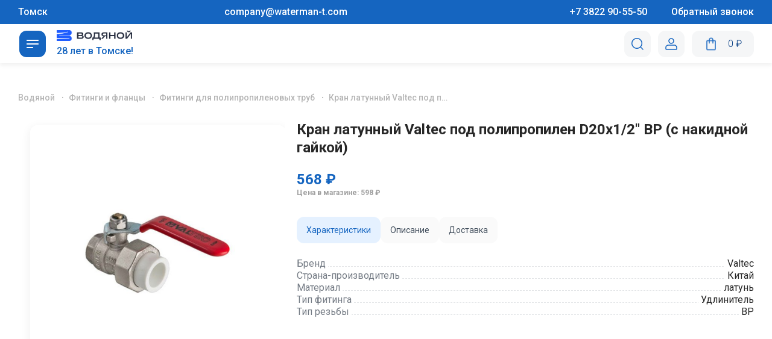

--- FILE ---
content_type: text/html; charset=UTF-8
request_url: https://waterman-t.ru/products/kran_latunnyy_valtec_pod_polipropilen_d20kh1_2_vr_s_nakidnoy_gaykoy
body_size: 39455
content:
<!DOCTYPE html>
<html lang="ru-RU" class="no-js" itemscope itemtype="http://schema.org/WebPage">
<head>
    <meta charset="UTF-8">

    <title>Купить Кран латунный Valtec под полипропилен D20х1/2" ВР (с накидной гайкой) (49484) в Томске по цене 568 ₽ - «Водяной»</title>
        <meta http-equiv="X-UA-Compatible" content="IE=edge">
    <meta name="viewport" content="width=device-width, initial-scale=1, maximum-scale=1">
    <meta charset="UTF-8">
    <link rel="stylesheet" href="/css/header.min.css?ver=2">
    <link rel="stylesheet" href="/css/main.min.css?ver=2">
    <link rel="stylesheet" href="/css/style.min.css?ver=2">
    <meta name="title"/>
    <meta property="og:title" content="Купить Кран латунный Valtec под полипропилен D20х1/2" ВР (с накидной гайкой) (49484) в Томске по цене 568 ₽ - «Водяной»"/>
            <meta property="og:type" content="website"/>
    <meta property="og:url" content="http://waterman-t.ru/products/kran_latunnyy_valtec_pod_polipropilen_d20kh1_2_vr_s_nakidnoy_gaykoy"/>
    <meta property="og:site_name" content="«Водяной» — сеть магазинов сантехники"/>
    <meta name="description" content="Кран латунный Valtec под полипропилен D20х1/2&quot; ВР (с накидной гайкой) с доставкой от 568 (49484) ₽ ➨ Акции и система скидок на сантехнику ➨ Закажите Фитинги для полипропиленовых труб высокого качества по выгодной цене в интернет-магазине «Водяной».">
<meta property="og:description" content="Кран латунный Valtec под полипропилен D20х1/2&quot; ВР (с накидной гайкой) с доставкой от 568 (49484) ₽ ➨ Акции и система скидок на сантехнику ➨ Закажите Фитинги для полипропиленовых труб высокого качества по выгодной цене в интернет-магазине «Водяной».">
<meta property="og:image" content="/uploads/catalog/Item_d39c22b5-49484.jpg">
<link href="/css/style.min.css" rel="stylesheet">        <link rel="shortcut icon" href="/img/favicon/favicon.ico" type="image/ico">
    <link rel="apple-touch-icon" href="/img/favicon/favicon.ico">
    <!-- Roistat Counter Start -->
    <script>
        (function (w, d, s, h, id) {
            w.roistatProjectId = id;
            w.roistatHost = h;
            var p = d.location.protocol == "https:" ? "https://" : "http://";
            var u = /^.*roistat_visit=[^;]+(.*)?$/.test(d.cookie) ? "/dist/module.js" : "/api/site/1.0/" + id + "/init?referrer=" + encodeURIComponent(d.location.href);
            var js = d.createElement(s);
            js.charset = "UTF-8";
            js.async = 1;
            js.src = p + h + u;
            var js2 = d.getElementsByTagName(s)[0];
            js2.parentNode.insertBefore(js, js2);
        })(window, document, 'script', 'cloud.roistat.com', 'f1c4ab6145b0f56948b0f0be0e383243');
    </script>
    <!-- Roistat Counter End -->
    <!-- BEGIN BITRIX24 WIDGET INTEGRATION WITH ROISTAT -->
    <script>
        (function (w, d, s, h) {
            w.roistatLanguage = '';
            var p = d.location.protocol == "https:" ? "https://" : "http://";
            var u = "/static/marketplace/Bitrix24Widget/script.js";
            var js = d.createElement(s);
            js.async = 1;
            js.src = p + h + u;
            var js2 = d.getElementsByTagName(s)[0];
            js2.parentNode.insertBefore(js, js2);
        })(window, document, 'script', 'cloud.roistat.com');
    </script>
    <!-- END BITRIX24 WIDGET INTEGRATION WITH ROISTAT -->
    <!-- BEGIN WHATSAPP/TELEGRAM INTEGRATION WITH ROISTAT -->
    <script class="js-whatsapp-message-container">"Обязательно отправьте это сообщение и дождитесь ответа. Ваш номер: {roistat_visit}"</script>
    <script>
        (function () {
            if (window.roistat !== undefined) {
                handler();
            } else {
                var pastCallback = typeof window.onRoistatAllModulesLoaded === "function" ? window.onRoistatAllModulesLoaded : null;
                window.onRoistatAllModulesLoaded = function () {
                    if (pastCallback !== null) {
                        pastCallback();
                    }
                    handler();
                };
            }

            function handler() {
                function init() {
                    appendMessageToLinks();

                    var delays = [1000, 5000, 15000];
                    setTimeout(function func(i) {
                        if (i === undefined) {
                            i = 0;
                        }
                        appendMessageToLinks();
                        i++;
                        if (typeof delays[i] !== 'undefined') {
                            setTimeout(func, delays[i], i);
                        }
                    }, delays[0]);
                }

                function replaceQueryParam(url, param, value) {
                    var explodedUrl = url.split('?');
                    var baseUrl = explodedUrl[0] || '';
                    var query = '?' + (explodedUrl[1] || '');
                    var regex = new RegExp("([?;&])" + param + "[^&;]*[;&]?");
                    var queryWithoutParameter = query.replace(regex, "$1").replace(/&$/, '');
                    return baseUrl + (queryWithoutParameter.length > 2 ? queryWithoutParameter + '&' : '?') + (value ? param + "=" + value : '');
                }

                function appendMessageToLinks() {
                    var message = document.querySelector('.js-whatsapp-message-container').text;
                    var text = message.replace(/{roistat_visit}/g, window.roistatGetCookie('roistat_visit'));
                    text = encodeURI(text);
                    var linkElements = document.querySelectorAll('[href*="//wa.me"], [href*="//api.whatsapp.com/send"], [href*="//web.whatsapp.com/send"], [href^="whatsapp://send"]');
                    for (var elementKey in linkElements) {
                        if (linkElements.hasOwnProperty(elementKey)) {
                            var element = linkElements[elementKey];
                            element.href = replaceQueryParam(element.href, 'text', text);
                        }
                    }

                    var textTg = encodeURI('roistat_' + window.roistatGetCookie('roistat_visit'));
                    var linkElementsTg = document.querySelectorAll('[href*="//t.me"]');
                    for (var elementKeyTg in linkElementsTg) {
                        if (linkElementsTg.hasOwnProperty(elementKeyTg)) {
                            var elementTg = linkElementsTg[elementKeyTg];
                            elementTg.href = replaceQueryParam(elementTg.href, 'start', textTg);
                        }
                    }
                }

                if (document.readyState === 'loading') {
                    document.addEventListener('DOMContentLoaded', init);
                } else {
                    init();
                }
            };
        })();
    </script>
    <!-- END WHATSAPP/TELEGRAM INTEGRATION WITH ROISTAT -->
    <!-- Bootstrap v3.3.4 Grid Styles-->
    <style>hr, img, legend {
            border: 0
        }

        legend, td, th { /* padding:0; */
        }

        body, figure {
            margin: 0
        }

        html {
            font-family: sans-serif;
            -ms-text-size-adjust: 100%;
            -webkit-text-size-adjust: 100%
        }

        article, aside, details, figcaption, figure, footer, header, hgroup, main, menu, nav, section, summary {
            display: block
        }

        audio, canvas, progress, video {
            display: inline-block;
            vertical-align: baseline
        }

        audio:not([controls]) {
            display: none;
            height: 0
        }

        [hidden], template {
            display: none
        }

        a {
            background-color: transparent;
            color: #337ab7;
            text-decoration: none
        }

        a:active, a:hover {
            outline: 0
        }

        abbr[title] {
            border-bottom: 1px dotted
        }

        b, optgroup, strong {
            font-weight: 700
        }

        dfn {
            font-style: italic
        }

        h1 {
            font-size: 2em;
            margin: .67em 0
        }

        mark {
            background: #ff0;
            color: #000
        }

        .img-thumbnail, body {
            background-color: #fff
        }

        small {
            font-size: 80%
        }

        sub, sup {
            font-size: 75%;
            line-height: 0;
            position: relative;
            vertical-align: baseline
        }

        sup {
            top: -.5em
        }

        sub {
            bottom: -.25em
        }

        img {
            vertical-align: middle
        }

        svg:not(:root) {
            overflow: hidden
        }

        hr {
            -moz-box-sizing: content-box;
            -webkit-box-sizing: content-box;
            box-sizing: content-box;
            height: 0
        }

        pre, textarea {
            overflow: auto
        }

        code, kbd, pre, samp {
            font-family: monospace, monospace;
            font-size: 1em
        }

        button, input, optgroup, select, textarea {
            color: inherit;
            font: inherit;
            margin: 0
        }

        button {
            overflow: visible
        }

        button, select {
            text-transform: none
        }

        button, html input[type=button], input[type=reset], input[type=submit] {
            -webkit-appearance: button;
            cursor: pointer
        }

        button[disabled], html input[disabled] {
            cursor: default
        }

        button::-moz-focus-inner, input::-moz-focus-inner {
            border: 0;
            padding: 0
        }

        input[type=checkbox], input[type=radio] {
            -webkit-box-sizing: border-box;
            -moz-box-sizing: border-box;
            box-sizing: border-box;
            padding: 0
        }

        input[type=number]::-webkit-inner-spin-button, input[type=number]::-webkit-outer-spin-button {
            height: auto
        }

        input[type=search] {
            -webkit-appearance: textfield;
            -moz-box-sizing: content-box;
            -webkit-box-sizing: content-box;
            box-sizing: content-box
        }

        input[type=search]::-webkit-search-cancel-button, input[type=search]::-webkit-search-decoration {
            -webkit-appearance: none
        }

        fieldset {
            border: 1px solid silver;
            margin: 0 2px;
            padding: .35em .625em .75em
        }

        table {
            border-collapse: collapse;
            border-spacing: 0
        }

        *, :after, :before {
            -webkit-box-sizing: border-box;
            -moz-box-sizing: border-box;
            box-sizing: border-box
        }

        html {
            font-size: 10px;
            -webkit-tap-highlight-color: transparent
        }

        body {
            min-height: 100%;
            margin: 0;
            font-size: 16px;
            min-width: 320px;
            line-height: 1.2;
            font-family: Roboto, sans-serif;
            overflow-x: hidden;
            background: #fafafa;
        }

        button, input, select, textarea {
            font-family: inherit;
            font-size: inherit;
            line-height: inherit
        }

        a:focus, a:hover {
            color: #23527c;
            text-decoration: underline
        }

        a:focus {
            outline: dotted thin;
            outline: -webkit-focus-ring-color auto 5px;
            outline-offset: -2px
        }

        .img-responsive {
            display: block;
            max-width: 100%;
            height: auto
        }

        .img-rounded {
            border-radius: 6px
        }

        .img-thumbnail {
            padding: 4px;
            line-height: 1.42857143;
            border: 1px solid #ddd;
            border-radius: 4px;
            -webkit-transition: all .2s ease-in-out;
            -o-transition: all .2s ease-in-out;
            transition: all .2s ease-in-out;
            display: inline-block;
            max-width: 100%;
            height: auto
        }

        .img-circle {
            border-radius: 50%
        }

        hr {
            margin-top: 20px;
            margin-bottom: 20px;
            border-top: 1px solid #eee
        }

        .sr-only {
            position: absolute;
            width: 1px;
            height: 1px;
            margin: -1px;
            padding: 0;
            overflow: hidden;
            clip: rect(0, 0, 0, 0);
            border: 0
        }

        .sr-only-focusable:active, .sr-only-focusable:focus {
            position: static;
            width: auto;
            height: auto;
            margin: 0;
            overflow: visible;
            clip: auto
        }

        [role=button] {
            cursor: pointer
        }

        .clearfix:after, .clearfix:before, .container-fluid:after, .container-fluid:before, .container:after, .container:before, .row:after, .row:before {
            content: " ";
            display: table
        }

        .clearfix:after, .container-fluid:after, .container:after, .row:after {
            clear: both
        }

        .center-block {
            display: block;
            margin-left: auto;
            margin-right: auto
        }

        .pull-right {
            float: right !important
        }

        .pull-left {
            float: left !important
        }

        .hide {
            display: none !important
        }

        .show {
            display: block !important
        }

        .hidden, .visible-lg, .visible-lg-block, .visible-lg-inline, .visible-lg-inline-block, .visible-md, .visible-md-block, .visible-md-inline, .visible-md-inline-block, .visible-sm, .visible-sm-block, .visible-sm-inline, .visible-sm-inline-block, .visible-xs, .visible-xs-block, .visible-xs-inline, .visible-xs-inline-block {
            display: none !important
        }

        .invisible {
            visibility: hidden
        }

        .text-hide {
            font: 0/0 a;
            color: transparent;
            text-shadow: none;
            background-color: transparent;
            border: 0
        }

        .affix {
            position: fixed
        }

        @-ms-viewport {
            width: device-width
        }

        @media (max-width: 767px) {
            .visible-xs {
                display: block !important
            }

            table.visible-xs {
                display: table
            }

            tr.visible-xs {
                display: table-row !important
            }

            td.visible-xs, th.visible-xs {
                display: table-cell !important
            }

            .visible-xs-block {
                display: block !important
            }

            .visible-xs-inline {
                display: inline !important
            }

            .visible-xs-inline-block {
                display: inline-block !important
            }
        }

        @media (min-width: 768px) and (max-width: 991px) {
            .visible-sm {
                display: block !important
            }

            table.visible-sm {
                display: table
            }

            tr.visible-sm {
                display: table-row !important
            }

            td.visible-sm, th.visible-sm {
                display: table-cell !important
            }

            .visible-sm-block {
                display: block !important
            }

            .visible-sm-inline {
                display: inline !important
            }

            .visible-sm-inline-block {
                display: inline-block !important
            }
        }

        @media (min-width: 992px) and (max-width: 1199px) {
            .visible-md {
                display: block !important
            }

            table.visible-md {
                display: table
            }

            tr.visible-md {
                display: table-row !important
            }

            td.visible-md, th.visible-md {
                display: table-cell !important
            }

            .visible-md-block {
                display: block !important
            }

            .visible-md-inline {
                display: inline !important
            }

            .visible-md-inline-block {
                display: inline-block !important
            }
        }

        @media (min-width: 1200px) {
            .visible-lg {
                display: block !important
            }

            table.visible-lg {
                display: table
            }

            tr.visible-lg {
                display: table-row !important
            }

            td.visible-lg, th.visible-lg {
                display: table-cell !important
            }

            .visible-lg-block {
                display: block !important
            }

            .visible-lg-inline {
                display: inline !important
            }

            .visible-lg-inline-block {
                display: inline-block !important
            }

            .hidden-lg {
                display: none !important
            }
        }

        @media (max-width: 767px) {
            .hidden-xs {
                display: none !important
            }
        }

        @media (min-width: 768px) and (max-width: 991px) {
            .hidden-sm {
                display: none !important
            }
        }

        @media (min-width: 992px) and (max-width: 1199px) {
            .hidden-md {
                display: none !important
            }
        }

        .visible-print {
            display: none !important
        }

        @media print {
            .visible-print {
                display: block !important
            }

            table.visible-print {
                display: table
            }

            tr.visible-print {
                display: table-row !important
            }

            td.visible-print, th.visible-print {
                display: table-cell !important
            }
        }

        .visible-print-block {
            display: none !important
        }

        @media print {
            .visible-print-block {
                display: block !important
            }
        }

        .visible-print-inline {
            display: none !important
        }

        @media print {
            .visible-print-inline {
                display: inline !important
            }
        }

        .visible-print-inline-block {
            display: none !important
        }

        @media print {
            .visible-print-inline-block {
                display: inline-block !important
            }

            .hidden-print {
                display: none !important
            }
        }</style>
    <!-- Header CSS (First Sections of Website: paste after release from _header.min.css here)-->
    <style>@-webkit-keyframes backgroundScrollReverse {
               0% {
                   background-position: 0 center
               }
               100% {
                   background-position: -401px center
               }
           }

        @keyframes backgroundScrollReverse {
            0% {
                background-position: 0 center
            }
            100% {
                background-position: -401px center
            }
        }

        @-webkit-keyframes backgroundScroll {
            0% {
                background-position: 0 center
            }
            100% {
                background-position: 401px center
            }
        }

        @keyframes backgroundScroll {
            0% {
                background-position: 0 center
            }
            100% {
                background-position: 401px center
            }
        }

        .block--loader.dissabled-it {
            will-change: opacity, transform;
            opacity: .8;
            visibility: hidden;
            -webkit-transition: -webkit-transform .45s ease-in-out, opacity .5s ease-in, visibility .6s ease-in;
            -webkit-transition: opacity .5s ease-in, visibility .6s ease-in, -webkit-transform .45s ease-in-out;
            transition: opacity .5s ease-in, visibility .6s ease-in, -webkit-transform .45s ease-in-out;
            transition: transform .45s ease-in-out, opacity .5s ease-in, visibility .6s ease-in;
            transition: transform .45s ease-in-out, opacity .5s ease-in, visibility .6s ease-in, -webkit-transform .45s ease-in-out;
            -webkit-transform-origin: top center;
            -ms-transform-origin: top center;
            transform-origin: top center;
            -webkit-transform: translateY(-100%);
            -ms-transform: translateY(-100%);
            transform: translateY(-100%)
        }

        .block--loader.dissabled-it .block--loader-inner {
            will-change: opacity;
            opacity: .5;
            -webkit-transition: all .5s ease-in-out;
            transition: all .5s ease-in-out
        }

        .block--loader-inner {
            width: 300px;
            height: 92px;
            line-height: 92px;
            text-align: center;
            position: absolute;
            top: 50%;
            left: 50%;
            margin-top: -50px;
            margin-left: -150px
        }

        .block--loader-inner img {
            width: 190px;
        }

        .block--loader {
            position: fixed;
            top: 0;
            left: 0;
            bottom: 0;
            right: 0;
            background: rgb(67, 58, 251);
            z-index: 3004
        }

        .block--loader-inner img {
            display: inline-block
        }

        .social-link svg {
            vertical-align: middle
        }

        .social-link span {
            display: none !important
        }</style>
    <!-- Load CSS & WebFonts Main Function-->
    <script>!function (e) {
            "use strict";

            function t(e, t, n) {
                e.addEventListener ? e.addEventListener(t, n, !1) : e.attachEvent && e.attachEvent("on" + t, n)
            }

            function n(t, n) {
                return e.localStorage && localStorage[t + "_content"] && localStorage[t + "_file"] === n
            }

            function a(t, a) {
                if (e.localStorage && e.XMLHttpRequest) n(t, a) ? o(localStorage[t + "_content"]) : l(t, a); else {
                    var s = r.createElement("link");
                    s.href = a, s.id = t, s.rel = "stylesheet", s.type = "text/css", r.getElementsByTagName("head")[0].appendChild(s), r.cookie = t
                }
            }

            function l(e, t) {
                var n = new XMLHttpRequest;
                n.open("GET", t, !0), n.onreadystatechange = function () {
                    4 === n.readyState && 200 === n.status && (o(n.responseText), localStorage[e + "_content"] = n.responseText, localStorage[e + "_file"] = t)
                }, n.send()
            }

            function o(e) {
                var t = r.createElement("style");
                t.setAttribute("type", "text/css"), r.getElementsByTagName("head")[0].appendChild(t), t.styleSheet ? t.styleSheet.cssText = e : t.innerHTML = e
            }

            var r = e.document;
            e.loadCSS = function (e, t, n) {
                var a, l = r.createElement("link");
                if (t) a = t; else {
                    var o;
                    o = r.querySelectorAll ? r.querySelectorAll("style,link[rel=stylesheet],script") : (r.body || r.getElementsByTagName("head")[0]).childNodes, a = o[o.length - 1]
                }
                var s = r.styleSheets;
                l.rel = "stylesheet", l.href = e, l.media = "only x", a.parentNode.insertBefore(l, t ? a : a.nextSibling);
                var c = function (e) {
                    for (var t = l.href, n = s.length; n--;) if (s[n].href === t) return e();
                    setTimeout(function () {
                        c(e)
                    })
                };
                return l.onloadcssdefined = c, c(function () {
                    l.media = n || "all"
                }), l
            }, e.loadLocalStorageCSS = function (l, o) {
                n(l, o) || r.cookie.indexOf(l) > -1 ? a(l, o) : t(e, "load", function () {
                    a(l, o)
                })
            }
        }(this);</script>
    <!-- Load CSS Start-->
    <script>loadLocalStorageCSS("webfonts", "https://fonts.googleapis.com/css?family=Roboto:400,100,300,500,700&subset=latin,cyrillic-ext&display=swap");</script>
    <script>loadCSS("/js/libs/mCustomScrollbar/jquery.mCustomScrollbar.css", false, "all");</script>
    <script>loadCSS("/js/libs/slick/slick.css", false, "all");</script>
    <script>loadCSS("/js/libs/dropzone/dropzone.min.css", false, "all");</script>
    <script>loadCSS("/js/libs/daterangepicker/daterangepicker.css", false, "all");</script>
    <script>loadCSS("/fonts/opensans/opensans.css", false, "all");</script>
    <script>loadCSS("/css/fonts.rub.css?ver=1.0.0", false, "all");</script>
    <script>loadCSS("/css/jquery.fancybox.min.css", false, "all");</script>
    <script>loadCSS("/css/videos-and-design.css", false, "all");</script>
    <!-- Load CSS End-->
    <!-- Load CSS Compiled without JS-->

    <meta name="csrf-param" content="_csrf">
<meta name="csrf-token" content="3HvJcWuPMda_WirzlYLQL0Utlu0PxezYxp659noVLIeJKZo-P-R4h9x3GYHf4LJ9LR3luDb12bCt0uqBPiJCsA==">


    <!-- Google Tag Manager -->
    <script>
        (function (w, d, s, l, i) {
            w[l] = w[l] || [];
            w[l].push({'gtm.start': new Date().getTime(), event: 'gtm.js'});
            var f = d.getElementsByTagName(s)[0], j = d.createElement(s), dl = l != 'dataLayer' ? '&l=' + l : '';
            j.async = true;
            j.src = 'https://www.googletagmanager.com/gtm.js?id=' + i + dl;
            f.parentNode.insertBefore(j, f);
        })(window, document, 'script', 'dataLayer', 'GTM-WXN2HNS');
    </script>
    <!-- End Google Tag Manager -->
    <script>
        (function (w, d, u) {
            var s = d.createElement('script');
            s.async = true;
            s.src = u + '?' + (Date.now() / 60000 | 0);
            var h = d.getElementsByTagName('script')[0];
            h.parentNode.insertBefore(s, h);
        })(window, document, 'https://crm2.waterman-t.com/upload/crm/site_button/loader_1_d4xggr.js');
    </script>


            <script>

            !function (e) {
                "object" == typeof exports && "undefined" != typeof module ? module.exports = e() : "function" == typeof define && define.amd ? define([], e) : ("undefined" != typeof window ? window : "undefined" != typeof global ? global : "undefined" != typeof self ? self : this).tracardi = e()
            }(function () {
                return function n(o, i, a) {
                    function c(t, e) {
                        if (!i[t]) {
                            if (!o[t]) {
                                var r = "function" == typeof require && require;
                                if (!e && r) return r(t, !0);
                                if (d) return d(t, !0);
                                throw (r = new Error("Cannot find module '" + t + "'")).code = "MODULE_NOT_FOUND", r
                            }
                            r = i[t] = {exports: {}}, o[t][0].call(r.exports, function (e) {
                                return c(o[t][1][e] || e)
                            }, r, r.exports, n, o, i, a)
                        }
                        return i[t].exports
                    }

                    for (var d = "function" == typeof require && require, e = 0; e < a.length; e++) c(a[e]);
                    return c
                }({
                    1: [function (e, t, r) {
                        "use strict";
                        !function (e) {
                            e = e || window;
                            var r = [], n = !1, o = !1;

                            function i() {
                                if (!n) {
                                    n = !0;
                                    for (var e = 0; e < r.length; e++) r[e].fn.call(window, r[e].ctx);
                                    r = []
                                }
                            }

                            function a() {
                                "complete" === document.readyState && i()
                            }

                            e.documentReady = function (e, t) {
                                if ("function" != typeof e) throw new TypeError("callback for documentReady(fn) must be a function");
                                n ? setTimeout(function () {
                                    e(t)
                                }, 1) : (r.push({
                                    fn: e,
                                    ctx: t
                                }), "complete" === document.readyState || !document.attachEvent && "interactive" === document.readyState ? setTimeout(i, 1) : o || (document.addEventListener ? (document.addEventListener("DOMContentLoaded", i, !1), window.addEventListener("load", i, !1)) : (document.attachEvent("onreadystatechange", a), window.attachEvent("onload", i)), o = !0))
                            }
                        }(window);
                        var n = [];
                        window.tracker || (window.tracker = {}), window.response || (window.response = {context: {}}), window.onTracardiReady = {
                            bind: function (e) {
                                "function" == typeof e && n.push(e)
                            }, call: function (t) {
                                n.forEach(function (e) {
                                    e(t)
                                })
                            }
                        }, function () {
                            for (var r = [], n = "liliput.min.js", e = ["track"], t = 0; t < e.length; t++) {
                                var o = e[t];
                                window.tracker[o] = function (t) {
                                    return function () {
                                        var e = Array.prototype.slice.call(arguments);
                                        return e.unshift(t), r.push(e), window.tracker
                                    }
                                }(o)
                            }

                            function i() {
                                if (console.debug("[Loader] Rerun callbacks."), void 0 !== window.tracardi.default) if (window.tracardi.default.getState().plugins.tracardi.initialized) for (window.tracker = window.tracardi.default; 0 < r.length;) {
                                    var e = r.shift(), t = e.shift();
                                    tracker[t] && tracker[t].apply(tracker, e)
                                } else console.error("[Loader] Callbacks stopped. Tracker not initialized."); else console.error("[Loader] Callbacks stopped. Tracker not initialized. Is script url correct?")
                            }

                            documentReady(function () {
                                var e, t, r;
                                "1" !== navigator.doNotTrack || !0 !== (null === (e = options) || void 0 === e || null === (t = e.tracker) || void 0 === t || null === (r = t.settings) || void 0 === r ? void 0 : r.respectDoNotTrack) ? ((t = document.createElement("script")).type = "text/javascript", t.async = !0, options.context = {
                                    gpu: function () {
                                        var e, t, r = document.createElement("canvas"), n = null;
                                        try {
                                            if (e = r.getContext("webgl", {powerPreference: "high-performance"}) || r.getContext("experimental-webgl", {powerPreference: "high-performance"})) {
                                                var o = e.getExtension("WEBGL_debug_renderer_info");
                                                if (o) return t = e.getParameter(o.UNMASKED_VENDOR_WEBGL), n = navigator.userAgent.includes("Firefox") ? e.getParameter(e.RENDERER) : e.getParameter(o.UNMASKED_RENDERER_WEBGL), {
                                                    vendor: {
                                                        id: o.UNMASKED_VENDOR_WEBGL,
                                                        name: t
                                                    }, renderer: {id: o.UNMASKED_RENDERER_WEBGL, renderer: n}
                                                }
                                            }
                                        } catch (e) {
                                        }
                                        return null
                                    }()
                                }, void 0 !== options.tracker || void 0 !== options.tracker.url || void 0 !== options.tracker.url.script ? (null !== options.tracker.url.script ? options.tracker.url.script.startsWith("http") || options.tracker.url.script.startsWith("//") ? t.src = options.tracker.url.script + "/" + n : t.src = options.tracker.url.script : t.src = n, console.debug("[Loader] Loading: " + t.src), t.addEventListener ? t.addEventListener("load", function (e) {
                                    i()
                                }, !1) : t.onreadystatechange = function () {
                                    "complete" !== this.readyState && "loaded" !== this.readyState || i(window.event)
                                }, (r = document.getElementsByTagName("script")[0]).parentNode.insertBefore(t, r)) : console.error("[Loader] Undefined options.tracker.url.script. This url defines location of tracker code.")) : console.log("We are respecting do not track setting. Tracardi disabled.")
                            })
                        }()
                    }, {}]
                }, {}, [1])(1)
            });

            var options = {
                tracker: {
                    url: {
                        // This is url to tracardi backend. Please mind the correct port.
                        script: 'https://track-api-prod-vodyanoj.bitcdp.ru/tracker',
                        api: 'https://track-api-prod-vodyanoj.bitcdp.ru'
                    },
                    source: {
                        id: "5a026ee8-e566-4322-8d88-0417f516999a"
                    }
                    // Please see the documentation for more settings: http://docs.tracardi.com/integration/js-integration/
                }
            }

        </script>
        <script>
        window.tracker.track("page-view", {"url": document.URL, "page": document.title});
    </script>
</head>
<body
                data-professional=""
>

<!-- Google Tag Manager (noscript) -->
<noscript>
    <iframe src="https://www.googletagmanager.com/ns.html?id=GTM-WXN2HNS"
            height="0" width="0" style="display:none;visibility:hidden">
    </iframe>
</noscript>
<!-- End Google Tag Manager (noscript) -->


<div class="dropdown__added with-ico">
    <i class="ico ico-basketAddBlue"></i>
    <span>Товар добавлен</span>
</div>
<div class="dropdown__removed with-ico">
    <i class="ico"></i>
    <span>Товар удалён</span>
</div>
<div class="dropdown__errors">
    <span></span>
</div>


<div class="wrapper ">

        <!--<div style="
        position: absolute;
        display: flex;
        align-items: center;
        justify-content: center;
        flex-direction: column;
        width: 100%;
        z-index: 10;
        background: #1565C0;
        color: white;
        padding: 10px;
        top: 120px;
    ">
    <p style="color: white;">Ведутся технические работы, для заказа обращайтесь в контакт-центр 905-550</p>
<!--    <p style="color: white;">На сайте ведутся технические работы, приносим свои извинения.</p>-->
<!--    <p style="color: white;">По вопросам о наличии и заказе товаров обращайтесь в контакт-центр по телефону 90-55-50</p>-->
<!--</div> -->
<header class="header design--print js-sticky">
    <div class="header-top"
        style="
            background: #1565C0;
            color: white;
            min-height: 40px;
            display: flex;
            flex-direction: row;
            align-items: center;
         ">
        <div class="block--wrap header-top-block">
            <div class="header-top-left"
                style="
                    display: flex;
                    flex-direction: row;
                 ">
                <span>Томск</span>
                <a style="
                    color: white;
                    padding-left: 20px;
                    white-space: nowrap;
                "
                    href="mailto:company@waterman-t.com"
                    target="_blank"
                    class="t-header__email-link">
                    <span>company@waterman-t.com</span>
                </a>
                <a style="
                    color: white;
                    padding-left: 20px;
                    white-space: nowrap;
                "
                    href="tel:+73822905550"
                    target="_blank"
                    class="t-header__phone-link">
                    <span>+7 3822 90-55-50</span>
                </a>
                <div class="header--call dropdown mobile-none">
                    <div tabindex="0" class="dropdown--title"><span>Обратный звонок</span></div>
                    <div class="dropdown--wrap to-left modal_callback">
                        <div class="hl-theme">Заказать обратный звонок</div>
                        <form class="dropdown--form">
                            <div class="form-inner--item">
                                <label><span>Как вас зовут</span>
                                    <input type="text" name="name" placeholder="Введите ваше имя">
                                </label>
                            </div>
                            <div class="form-inner--item">
                                <label><span>Ваш телефон</span>
                                    <input type="text" name="phone" placeholder="Введите ваш телефон">
                                </label>
                            </div>
                            <div class="form-inner--item">
                                <label><span>Добавьте комментарий (не обязательно)</span>
                                    <textarea name="message" placeholder="Введите комментарий"></textarea>
                                </label>
                            </div>
                            <div class="form-inner--item">
                                <label>
                                    <input type="checkbox" name="check" checked>
                                </label>
                                <span class="policy">Я прочитал и принимаю <a href="/documents/policy.pdf">политику конфиденциальности и обработки персональных данных</a></span>
                            </div>

                            <div class="form-inner--item">
                                <div class="g-recaptcha"
                                    data-sitekey="6LfAMEspAAAAAEo1szakT6JE05tYHuea5g4NKl8n"></div>
                            </div>
                            <div class="dropdown--btns">
                                <button type="submit" class="btn--round-slider btn-full j-callback js-submit">
                                    Перезвоните мне
                                </button>
                            </div>
                        </form>
                    </div>
                </div>
            </div>
            <div class="header-top-right">
                <div class="header--company dropdown">
                    <div tabindex="0" class="dropdown--title"><span>Адреса магазинов</span></div>
                    <div class="dropdown--wrap to-right">
                        <div class="hl-theme" style="margin-bottom: 0;">Магазины «Водяной»</div>
                        <span class="adds-phone" style="margin: 7px 0 20px; padding: 0 28px;">Единый справочный номер: 8 (3822) 905-550</span>
                            <ul class="dropdown--list">
                <li>
                <div class="btns">
                    <a href="" class="btn-tooltips mobile-view">
                        <i class="ico ico-Phone"></i>
                    </a>
                    <a href="/addr" class="btn-tooltips">
                        <i class="ico ico-Clock"></i>
                        <span class="tooltip">
                    <b>Время работы:</b>
                    <span>пн-пт c 09:00 до 20:00</span><span>сб-вс c 09:00 до 19:00</span>                </span>
                    </a>
                    <a href="/addr" class="btn-tooltips">
                        <i class="ico ico-Pin"></i>
                    </a>
                </div>
                <span class="adds-street">г. Томск, ул. Киевская, 147</span>
            </li>
                    <li>
                <div class="btns">
                    <a href="" class="btn-tooltips mobile-view">
                        <i class="ico ico-Phone"></i>
                    </a>
                    <a href="/addr" class="btn-tooltips">
                        <i class="ico ico-Clock"></i>
                        <span class="tooltip">
                    <b>Время работы:</b>
                    <span>пн-пт c 09:00 до 18:00</span><span>сб c 09:00 до 16:00</span><span>вс выходной</span>                </span>
                    </a>
                    <a href="/addr" class="btn-tooltips">
                        <i class="ico ico-Pin"></i>
                    </a>
                </div>
                <span class="adds-street">г. Томск, ул. Лермонтова, 41/2</span>
            </li>
                    <li>
                <div class="btns">
                    <a href="" class="btn-tooltips mobile-view">
                        <i class="ico ico-Phone"></i>
                    </a>
                    <a href="/addr" class="btn-tooltips">
                        <i class="ico ico-Clock"></i>
                        <span class="tooltip">
                    <b>Время работы:</b>
                    <span>пн-пт c 09:00 до 18:00</span><span>сб c 09:00 до 16:00</span><span>вс выходной</span>                </span>
                    </a>
                    <a href="/addr" class="btn-tooltips">
                        <i class="ico ico-Pin"></i>
                    </a>
                </div>
                <span class="adds-street">г. Томск, ул. Б Подгорная, 10</span>
            </li>
                    <li>
                <div class="btns">
                    <a href="" class="btn-tooltips mobile-view">
                        <i class="ico ico-Phone"></i>
                    </a>
                    <a href="/addr" class="btn-tooltips">
                        <i class="ico ico-Clock"></i>
                        <span class="tooltip">
                    <b>Время работы:</b>
                    <span>пн-пт c 09:00 до 20:00</span><span>сб-вс c 09:00 до 19:00</span>                </span>
                    </a>
                    <a href="/addr" class="btn-tooltips">
                        <i class="ico ico-Pin"></i>
                    </a>
                </div>
                <span class="adds-street">г. Томск, ул. Елизаровых, 93</span>
            </li>
                    <li>
                <div class="btns">
                    <a href="" class="btn-tooltips mobile-view">
                        <i class="ico ico-Phone"></i>
                    </a>
                    <a href="/addr" class="btn-tooltips">
                        <i class="ico ico-Clock"></i>
                        <span class="tooltip">
                    <b>Время работы:</b>
                    <span>пн-пт c 09:00 до 20:00</span><span>сб-вс c 09:00 до 19:00</span>                </span>
                    </a>
                    <a href="/addr" class="btn-tooltips">
                        <i class="ico ico-Pin"></i>
                    </a>
                </div>
                <span class="adds-street">г. Томск, пер. Нечевский, 20а</span>
            </li>
                    <li>
                <div class="btns">
                    <a href="" class="btn-tooltips mobile-view">
                        <i class="ico ico-Phone"></i>
                    </a>
                    <a href="/addr" class="btn-tooltips">
                        <i class="ico ico-Clock"></i>
                        <span class="tooltip">
                    <b>Время работы:</b>
                    <span>пн-вс c 10:00 до 20:00</span>                </span>
                    </a>
                    <a href="/addr" class="btn-tooltips">
                        <i class="ico ico-Pin"></i>
                    </a>
                </div>
                <span class="adds-street">г. Томск, пр. Комсомольский, 7 стр.6</span>
            </li>
                    <li>
                <div class="btns">
                    <a href="" class="btn-tooltips mobile-view">
                        <i class="ico ico-Phone"></i>
                    </a>
                    <a href="/addr" class="btn-tooltips">
                        <i class="ico ico-Clock"></i>
                        <span class="tooltip">
                    <b>Время работы:</b>
                    <span>пн-пт c 09:00 до 20:00</span><span>сб-вс c 09:00 до 19:00</span>                </span>
                    </a>
                    <a href="/addr" class="btn-tooltips">
                        <i class="ico ico-Pin"></i>
                    </a>
                </div>
                <span class="adds-street">г. Томск, Иркутский тр. 102</span>
            </li>
                    <li>
                <div class="btns">
                    <a href="" class="btn-tooltips mobile-view">
                        <i class="ico ico-Phone"></i>
                    </a>
                    <a href="/addr" class="btn-tooltips">
                        <i class="ico ico-Clock"></i>
                        <span class="tooltip">
                    <b>Время работы:</b>
                    <span>пн-пт c 09:00 до 20:00</span><span>сб-вс c 09:00 до 19:00</span>                </span>
                    </a>
                    <a href="/addr" class="btn-tooltips">
                        <i class="ico ico-Pin"></i>
                    </a>
                </div>
                <span class="adds-street">г. Северск, пр-т Коммунистический, 122</span>
            </li>
                    <li>
                <div class="btns">
                    <a href="" class="btn-tooltips mobile-view">
                        <i class="ico ico-Phone"></i>
                    </a>
                    <a href="/addr" class="btn-tooltips">
                        <i class="ico ico-Clock"></i>
                        <span class="tooltip">
                    <b>Время работы:</b>
                    <span>пн-пт c 09:00 до 20:00</span><span>сб-вс c 09:00 до 19:00</span>                </span>
                    </a>
                    <a href="/addr" class="btn-tooltips">
                        <i class="ico ico-Pin"></i>
                    </a>
                </div>
                <span class="adds-street">г. Томск, пр. Мира, 72 а</span>
            </li>
                    <li>
                <div class="btns">
                    <a href="" class="btn-tooltips mobile-view">
                        <i class="ico ico-Phone"></i>
                    </a>
                    <a href="/addr" class="btn-tooltips">
                        <i class="ico ico-Clock"></i>
                        <span class="tooltip">
                    <b>Время работы:</b>
                    <span>пн-пт c 09:00 до 20:00</span><span>сб c 09:00 до 19:00</span>                </span>
                    </a>
                    <a href="/addr" class="btn-tooltips">
                        <i class="ico ico-Pin"></i>
                    </a>
                </div>
                <span class="adds-street">г.Томск, ул. Бердская, 27А</span>
            </li>
            </ul>
                        <div class="dropdown--btns">
                            <a href="/addr" class="btn-round btn--round-slider btn-full">Все адреса компании</a>
                        </div>
                    </div>
                </div>
                <a href="/payment_methods"><span style="color: white; padding-right: 20px;">Способы оплаты</span></a>
                <a href="/promotions"><span style="color: white; padding-right: 20px;">Акции</span></a>
                <a href="/architect"><span style="color: white; padding-right: 20px;">Сервисный центр</span></a>
                <a href="/vacancies"><span style="color: white;">Вакансии</span></a>
            </div>
        </div>
    </div>
    <div class="header--inner block--wrap">
        <a href="/" class="header--logo"><img src="/img/icons/new-logo.png"><span>28 лет в Томске!</span></a>

        <div class="content--center">
            <div class="t-header-catalog">
                <div class="t-header-catalog__title js-openCatalog"><span>Каталог товаров</span></div>
                <div class="t-header-catalog__box-wrapper">
                    <ul style="display:none" class="mobile-view t-header-catalog__menu js-menu">
                        <div class="t-header-catalog__menu-close js-close-menu"></div>
                        <li class="t-header-catalog__menu-item dropright-arrow js-open-catalog-mobile">
                            <span>Каталог</span>
                        </li>
                        <li class="t-header-catalog__menu-item"><span>Адреса магазинов</span></li>
                        <li class="t-header-catalog__menu-item"><a href="/payment_methods">Способы оплаты</a></li>
                        <li class="t-header-catalog__menu-item"><a href="/promotions">Акции</a></li>
                        <li class="t-header-catalog__menu-item"><a href="/vacancies">Вакансии</a></li>
                        <li class="t-header-catalog__menu-item"><span>Обратный звонок</span></li>
                    </ul>
                    <ul class="t-header-catalog__box js-catalog">
                        <div class="t-header-catalog__box-header mobile-view"><span class="js-catalog-back">Каталог товаров</span>
                            <div class="t-header-catalog__box-header-close js-close-catalog"></div>
                        </div>
                                                    <li>
                                                                    <span class="mobile-view dropright-arrow js-catalog-child-open">
                                        <img src="/uploads/5e30415f-truboprovodnaya-armatura.png" alt="icon">
                                        <span>Трубопроводная арматура</span>
                                    </span>
                                    <a class="not-mobile-view" href="/catalog/category/truboprovodnaya_armatura">
                                        <img src="/uploads/5e30415f-truboprovodnaya-armatura.png" alt="icon">
                                        <span>Трубопроводная арматура</span>
                                    </a>
                                    <ul class="js-catalog_child">
                                        <div class="t-header-catalog__box-header mobile-view"><span
                                                class="js-catalog-back">Трубопроводная арматура</span></div>
                                        <a class="mobile-view" href="/catalog/category/truboprovodnaya_armatura">Смотреть
                                            все</a>
                                                                                                                                <li>
                                                                                                    <span
                                                        class="mobile-view dropright-arrow js-catalog-child-open">Запорная арматура</span>
                                                    <a class="not-mobile-view"
                                                        href="/catalog/category/zapornaya_armatura">Запорная арматура</a>
                                                    <ul class="subcategory-third-list">
                                                        <div class="t-header-catalog__box-header mobile-view"><span
                                                                class="js-catalog-back">Запорная арматура</span></div>
                                                        <a class="mobile-view"
                                                            href="/catalog/category/zapornaya_armatura">Смотреть все</a>
                                                                                                                                                                                <li>
                                                                                                                                    <span
                                                                        class="mobile-view dropright-arrow js-catalog-child-open">Шаровые краны</span>
                                                                    <a class="not-mobile-view"
                                                                        href="/catalog/category/sharovyye_krany">Шаровые краны</a>
                                                                    <ul class="subcategory-fourth-list">
                                                                        <div
                                                                            class="t-header-catalog__box-header mobile-view">
                                                                            <span
                                                                                class="js-catalog-back">Шаровые краны</span>
                                                                        </div>
                                                                        <a class="mobile-view"
                                                                            href="/catalog/category/sharovyye_krany">Смотреть
                                                                            все</a>
                                                                                                                                                    <li>
                                                                                <a href="/catalog/category/sharovyye_krany_ppr">Шаровые краны PPR</a>
                                                                            </li>
                                                                                                                                                    <li>
                                                                                <a href="/catalog/category/sharovyye_krany_pe">Шаровые краны ПЭ</a>
                                                                            </li>
                                                                                                                                                    <li>
                                                                                <a href="/catalog/category/sharovyye_krany_iz_nerzhaveyushchey_stali">Шаровые краны из нержавеющей стали</a>
                                                                            </li>
                                                                                                                                                    <li>
                                                                                <a href="/catalog/category/stal_nyye_sharovyye_krany">Стальные шаровые краны</a>
                                                                            </li>
                                                                                                                                                    <li>
                                                                                <a href="/catalog/category/latunnyye_sharovyye_krany">Латунные шаровые краны</a>
                                                                            </li>
                                                                                                                                            </ul>
                                                                                                                            </li>
                                                                                                                                                                                <li>
                                                                                                                                    <a href="/catalog/category/diskovyye_povorotnyye_zatvory">Дисковые поворотные затворы</a>
                                                                                                                            </li>
                                                                                                                                                                                <li>
                                                                                                                                    <span
                                                                        class="mobile-view dropright-arrow js-catalog-child-open">Задвижки</span>
                                                                    <a class="not-mobile-view"
                                                                        href="/catalog/category/zadvizhki">Задвижки</a>
                                                                    <ul class="subcategory-fourth-list">
                                                                        <div
                                                                            class="t-header-catalog__box-header mobile-view">
                                                                            <span
                                                                                class="js-catalog-back">Задвижки</span>
                                                                        </div>
                                                                        <a class="mobile-view"
                                                                            href="/catalog/category/zadvizhki">Смотреть
                                                                            все</a>
                                                                                                                                                    <li>
                                                                                <a href="/catalog/category/zadvizhki_latunnyye">Задвижки латунные</a>
                                                                            </li>
                                                                                                                                                    <li>
                                                                                <a href="/catalog/category/zadvizhki_chugunnyye">Задвижки чугунные</a>
                                                                            </li>
                                                                                                                                            </ul>
                                                                                                                            </li>
                                                                                                                                                                                <li>
                                                                                                                                    <span
                                                                        class="mobile-view dropright-arrow js-catalog-child-open">Запорные вентили</span>
                                                                    <a class="not-mobile-view"
                                                                        href="/catalog/category/zapornyye_ventili">Запорные вентили</a>
                                                                    <ul class="subcategory-fourth-list">
                                                                        <div
                                                                            class="t-header-catalog__box-header mobile-view">
                                                                            <span
                                                                                class="js-catalog-back">Запорные вентили</span>
                                                                        </div>
                                                                        <a class="mobile-view"
                                                                            href="/catalog/category/zapornyye_ventili">Смотреть
                                                                            все</a>
                                                                                                                                                    <li>
                                                                                <a href="/catalog/category/latunnyye_zapornyye_ventili">Латунные запорные вентили</a>
                                                                            </li>
                                                                                                                                                    <li>
                                                                                <a href="/catalog/category/chugunnyye_zapornyye_ventili">Чугунные запорные вентили</a>
                                                                            </li>
                                                                                                                                                    <li>
                                                                                <a href="/catalog/category/zapornyye_ventili_ppr">Запорные вентили PPR</a>
                                                                            </li>
                                                                                                                                            </ul>
                                                                                                                            </li>
                                                                                                            </ul>
                                                                                            </li>
                                                                                                                                <li>
                                                                                                    <span
                                                        class="mobile-view dropright-arrow js-catalog-child-open">Предохранительная арматура</span>
                                                    <a class="not-mobile-view"
                                                        href="/catalog/category/predokhranitel_naya_armatura">Предохранительная арматура</a>
                                                    <ul class="subcategory-third-list">
                                                        <div class="t-header-catalog__box-header mobile-view"><span
                                                                class="js-catalog-back">Предохранительная арматура</span></div>
                                                        <a class="mobile-view"
                                                            href="/catalog/category/predokhranitel_naya_armatura">Смотреть все</a>
                                                                                                                                                                                <li>
                                                                                                                                    <span
                                                                        class="mobile-view dropright-arrow js-catalog-child-open">Обратные клапаны</span>
                                                                    <a class="not-mobile-view"
                                                                        href="/catalog/category/obratnyye_klapany">Обратные клапаны</a>
                                                                    <ul class="subcategory-fourth-list">
                                                                        <div
                                                                            class="t-header-catalog__box-header mobile-view">
                                                                            <span
                                                                                class="js-catalog-back">Обратные клапаны</span>
                                                                        </div>
                                                                        <a class="mobile-view"
                                                                            href="/catalog/category/obratnyye_klapany">Смотреть
                                                                            все</a>
                                                                                                                                                    <li>
                                                                                <a href="/catalog/category/rez_bovyye_obratnyye_klapany">Резьбовые обратные клапаны</a>
                                                                            </li>
                                                                                                                                                    <li>
                                                                                <a href="/catalog/category/mezhflantsevyye_obratnyye_klapany">Межфланцевые обратные клапаны</a>
                                                                            </li>
                                                                                                                                                    <li>
                                                                                <a href="/catalog/category/flantsevyye_obratnyye_klapany">Фланцевые обратные клапаны</a>
                                                                            </li>
                                                                                                                                            </ul>
                                                                                                                            </li>
                                                                                                                                                                                <li>
                                                                                                                                    <a href="/catalog/category/vozdukhootvodchiki">Воздухоотводчики</a>
                                                                                                                            </li>
                                                                                                                                                                                <li>
                                                                                                                                    <a href="/catalog/category/gruppy_bezopasnosti">Группы безопасности</a>
                                                                                                                            </li>
                                                                                                                                                                                <li>
                                                                                                                                    <a href="/catalog/category/predokhranitel_nyye_klapany">Предохранительные клапаны</a>
                                                                                                                            </li>
                                                                                                                                                                                <li>
                                                                                                                                    <a href="/catalog/category/kompensatory">Компенсаторы</a>
                                                                                                                            </li>
                                                                                                            </ul>
                                                                                            </li>
                                                                                                                                <li>
                                                                                                    <span
                                                        class="mobile-view dropright-arrow js-catalog-child-open">Фильтры для инженерных систем</span>
                                                    <a class="not-mobile-view"
                                                        href="/catalog/category/fil_try_dlya_inzhenernykh_sistem">Фильтры для инженерных систем</a>
                                                    <ul class="subcategory-third-list">
                                                        <div class="t-header-catalog__box-header mobile-view"><span
                                                                class="js-catalog-back">Фильтры для инженерных систем</span></div>
                                                        <a class="mobile-view"
                                                            href="/catalog/category/fil_try_dlya_inzhenernykh_sistem">Смотреть все</a>
                                                                                                                                                                                <li>
                                                                                                                                    <a href="/catalog/category/fil_try_setchatyye_latunnyye">Фильтры сетчатые латунные</a>
                                                                                                                            </li>
                                                                                                                                                                                <li>
                                                                                                                                    <a href="/catalog/category/fil_try_setchatyye_chugunnyye">Фильтры сетчатые чугунные</a>
                                                                                                                            </li>
                                                                                                                                                                                <li>
                                                                                                                                    <a href="/catalog/category/fil_try_setchatyye_ppr">Фильтры сетчатые PPR</a>
                                                                                                                            </li>
                                                                                                                                                                                <li>
                                                                                                                                    <a href="/catalog/category/gryazeviki_abonentskiye">Грязевики абонентские</a>
                                                                                                                            </li>
                                                                                                            </ul>
                                                                                            </li>
                                                                                                                                <li>
                                                                                                    <span
                                                        class="mobile-view dropright-arrow js-catalog-child-open">Регулирующая арматура</span>
                                                    <a class="not-mobile-view"
                                                        href="/catalog/category/reguliruyushchaya_armatura">Регулирующая арматура</a>
                                                    <ul class="subcategory-third-list">
                                                        <div class="t-header-catalog__box-header mobile-view"><span
                                                                class="js-catalog-back">Регулирующая арматура</span></div>
                                                        <a class="mobile-view"
                                                            href="/catalog/category/reguliruyushchaya_armatura">Смотреть все</a>
                                                                                                                                                                                <li>
                                                                                                                                    <a href="/catalog/category/reguliruyushchiye_klapany">Регулирующие клапаны</a>
                                                                                                                            </li>
                                                                                                                                                                                <li>
                                                                                                                                    <a href="/catalog/category/smesitel_nyye_klapany">Смесительные клапаны</a>
                                                                                                                            </li>
                                                                                                                                                                                <li>
                                                                                                                                    <a href="/catalog/category/solenoidnyye_klapany">Соленоидные клапаны</a>
                                                                                                                            </li>
                                                                                                                                                                                <li>
                                                                                                                                    <a href="/catalog/category/termostaticheskiye_klapany">Термостатические клапаны</a>
                                                                                                                            </li>
                                                                                                                                                                                <li>
                                                                                                                                    <a href="/catalog/category/balansirovochnyye_klapany">Балансировочные клапаны</a>
                                                                                                                            </li>
                                                                                                                                                                                <li>
                                                                                                                                    <span
                                                                        class="mobile-view dropright-arrow js-catalog-child-open">Регуляторы давления</span>
                                                                    <a class="not-mobile-view"
                                                                        href="/catalog/category/regulyatory_davleniya">Регуляторы давления</a>
                                                                    <ul class="subcategory-fourth-list">
                                                                        <div
                                                                            class="t-header-catalog__box-header mobile-view">
                                                                            <span
                                                                                class="js-catalog-back">Регуляторы давления</span>
                                                                        </div>
                                                                        <a class="mobile-view"
                                                                            href="/catalog/category/regulyatory_davleniya">Смотреть
                                                                            все</a>
                                                                                                                                                    <li>
                                                                                <a href="/catalog/category/regulyatory_perepada_davleniya">Регуляторы перепада давления</a>
                                                                            </li>
                                                                                                                                                    <li>
                                                                                <a href="/catalog/category/reduktsionnyye_klapany">Редукционные клапаны</a>
                                                                            </li>
                                                                                                                                            </ul>
                                                                                                                            </li>
                                                                                                                                                                                <li>
                                                                                                                                    <a href="/catalog/category/radiatornyye_klapany">Радиаторные клапаны</a>
                                                                                                                            </li>
                                                                                                                                                                                <li>
                                                                                                                                    <a href="/catalog/category/elevatory">Элеваторы</a>
                                                                                                                            </li>
                                                                                                            </ul>
                                                                                            </li>
                                                                                                                                <li>
                                                                                                    <a href="/catalog/category/sistemy_kontrolya_protechki">Системы контроля протечки</a>
                                                                                            </li>
                                                                                                                                <li>
                                                                                                    <a href="/catalog/category/pozharnaya_armatura">Пожарная арматура</a>
                                                                                            </li>
                                                                            </ul>
                                                            </li>
                                                    <li>
                                                                    <span class="mobile-view dropright-arrow js-catalog-child-open">
                                        <img src="/uploads/5e2f53a3-sistemy-truboprovodov-i-podklyucheniya-vody.png" alt="icon">
                                        <span>Трубы</span>
                                    </span>
                                    <a class="not-mobile-view" href="/catalog/category/truby">
                                        <img src="/uploads/5e2f53a3-sistemy-truboprovodov-i-podklyucheniya-vody.png" alt="icon">
                                        <span>Трубы</span>
                                    </a>
                                    <ul class="js-catalog_child">
                                        <div class="t-header-catalog__box-header mobile-view"><span
                                                class="js-catalog-back">Трубы</span></div>
                                        <a class="mobile-view" href="/catalog/category/truby">Смотреть
                                            все</a>
                                                                                                                                <li>
                                                                                                    <a href="/catalog/category/polietilenovyye_truby">Полиэтиленовые трубы</a>
                                                                                            </li>
                                                                                                                                <li>
                                                                                                    <a href="/catalog/category/stal_nyye_truby">Стальные трубы</a>
                                                                                            </li>
                                                                                                                                <li>
                                                                                                    <a href="/catalog/category/polipropilenovyye_truby">Полипропиленовые трубы</a>
                                                                                            </li>
                                                                                                                                <li>
                                                                                                    <a href="/catalog/category/truby_iz_nerzhaveyushchey_stali">Трубы из нержавеющей стали</a>
                                                                                            </li>
                                                                                                                                <li>
                                                                                                    <a href="/catalog/category/metalloplastikovyye_truby">Металлопластиковые трубы</a>
                                                                                            </li>
                                                                                                                                <li>
                                                                                                    <a href="/catalog/category/mednyye_truby">Медные трубы</a>
                                                                                            </li>
                                                                                                                                <li>
                                                                                                    <a href="/catalog/category/truby_iz_sshitogo_polietilena">Трубы из сшитого полиэтилена</a>
                                                                                            </li>
                                                                                                                                <li>
                                                                                                    <a href="/catalog/category/podvodki_dlya_vody">Гибкая подводка</a>
                                                                                            </li>
                                                                                                                                <li>
                                                                                                    <a href="/catalog/category/elektricheskiye_kabeli_dlya_obogreva_trub">Электрические кабели для обогрева труб</a>
                                                                                            </li>
                                                                            </ul>
                                                            </li>
                                                    <li>
                                                                    <span class="mobile-view dropright-arrow js-catalog-child-open">
                                        <img src="/uploads/e9b0692e-fitingi.png" alt="icon">
                                        <span>Фитинги и фланцы</span>
                                    </span>
                                    <a class="not-mobile-view" href="/catalog/category/fitingi_i_flantsy">
                                        <img src="/uploads/e9b0692e-fitingi.png" alt="icon">
                                        <span>Фитинги и фланцы</span>
                                    </a>
                                    <ul class="js-catalog_child">
                                        <div class="t-header-catalog__box-header mobile-view"><span
                                                class="js-catalog-back">Фитинги и фланцы</span></div>
                                        <a class="mobile-view" href="/catalog/category/fitingi_i_flantsy">Смотреть
                                            все</a>
                                                                                                                                <li>
                                                                                                    <a href="/catalog/category/fitingi_dlya_mednykh_trub">Фитинги для медных труб</a>
                                                                                            </li>
                                                                                                                                <li>
                                                                                                    <span
                                                        class="mobile-view dropright-arrow js-catalog-child-open">Фитинги для нержавеющих труб</span>
                                                    <a class="not-mobile-view"
                                                        href="/catalog/category/fitingi_dlya_nerzhaveyushchikh_trub">Фитинги для нержавеющих труб</a>
                                                    <ul class="subcategory-third-list">
                                                        <div class="t-header-catalog__box-header mobile-view"><span
                                                                class="js-catalog-back">Фитинги для нержавеющих труб</span></div>
                                                        <a class="mobile-view"
                                                            href="/catalog/category/fitingi_dlya_nerzhaveyushchikh_trub">Смотреть все</a>
                                                                                                                                                                                <li>
                                                                                                                                    <a href="/catalog/category/press_fitingi_dlya_nerzhaveyushchikh_trub">Пресс-фитинги для нержавеющих труб</a>
                                                                                                                            </li>
                                                                                                                                                                                <li>
                                                                                                                                    <a href="/catalog/category/fitingi_dlya_gofrirovannoy_nerzhaveyushchey_truby">Фитинги для гофрированной нержавеющей трубы</a>
                                                                                                                            </li>
                                                                                                            </ul>
                                                                                            </li>
                                                                                                                                <li>
                                                                                                    <a href="/catalog/category/fitingi_dlya_trub_iz_sshitogo_polietilena">Фитинги для труб из сшитого полиэтилена</a>
                                                                                            </li>
                                                                                                                                <li>
                                                                                                    <span
                                                        class="mobile-view dropright-arrow js-catalog-child-open">Фитинги для металлопластиковых труб</span>
                                                    <a class="not-mobile-view"
                                                        href="/catalog/category/fitingi_dlya_metalloplastikovykh_trub">Фитинги для металлопластиковых труб</a>
                                                    <ul class="subcategory-third-list">
                                                        <div class="t-header-catalog__box-header mobile-view"><span
                                                                class="js-catalog-back">Фитинги для металлопластиковых труб</span></div>
                                                        <a class="mobile-view"
                                                            href="/catalog/category/fitingi_dlya_metalloplastikovykh_trub">Смотреть все</a>
                                                                                                                                                                                <li>
                                                                                                                                    <a href="/catalog/category/press_fitingi_dlya_metalloplastikovykh_trub">Пресс-фитинги для металлопластиковых труб</a>
                                                                                                                            </li>
                                                                                                                                                                                <li>
                                                                                                                                    <a href="/catalog/category/kompressionnyye_fitingi_dlya_metalloplastikovykh_trub">Компрессионные фитинги для металлопластиковых труб</a>
                                                                                                                            </li>
                                                                                                            </ul>
                                                                                            </li>
                                                                                                                                <li>
                                                                                                    <span
                                                        class="mobile-view dropright-arrow js-catalog-child-open">Фитинги для полиэтиленовых труб</span>
                                                    <a class="not-mobile-view"
                                                        href="/catalog/category/polietilenovyye_pnd_fitingi">Фитинги для полиэтиленовых труб</a>
                                                    <ul class="subcategory-third-list">
                                                        <div class="t-header-catalog__box-header mobile-view"><span
                                                                class="js-catalog-back">Фитинги для полиэтиленовых труб</span></div>
                                                        <a class="mobile-view"
                                                            href="/catalog/category/polietilenovyye_pnd_fitingi">Смотреть все</a>
                                                                                                                                                                                <li>
                                                                                                                                    <a href="/catalog/category/elektrosvarnyye_fitingi_dlya_polietilenovykh_trub">Электросварные фитинги для полиэтиленовых труб</a>
                                                                                                                            </li>
                                                                                                                                                                                <li>
                                                                                                                                    <a href="/catalog/category/privarnyye_fitingi_dlya_polietilenovykh_trub">Приварные фитинги для полиэтиленовых труб</a>
                                                                                                                            </li>
                                                                                                                                                                                <li>
                                                                                                                                    <a href="/catalog/category/kompressionnyye_fitingi_dlya_polietilenovykh_trub">Компрессионные фитинги для полиэтиленовых труб</a>
                                                                                                                            </li>
                                                                                                            </ul>
                                                                                            </li>
                                                                                                                                <li>
                                                                                                    <a href="/catalog/category/fitingi_dlya_polipropilenovykh_trub">Фитинги для полипропиленовых труб</a>
                                                                                            </li>
                                                                                                                                <li>
                                                                                                    <a href="/catalog/category/fitingi_obzhimnyye_dlya_stal_nykh_trub">Фитинги обжимные для стальных труб</a>
                                                                                            </li>
                                                                                                                                <li>
                                                                                                    <span
                                                        class="mobile-view dropright-arrow js-catalog-child-open">Фитинги для стальных труб</span>
                                                    <a class="not-mobile-view"
                                                        href="/catalog/category/fitingi_dlya_stal_nykh_trub">Фитинги для стальных труб</a>
                                                    <ul class="subcategory-third-list">
                                                        <div class="t-header-catalog__box-header mobile-view"><span
                                                                class="js-catalog-back">Фитинги для стальных труб</span></div>
                                                        <a class="mobile-view"
                                                            href="/catalog/category/fitingi_dlya_stal_nykh_trub">Смотреть все</a>
                                                                                                                                                                                <li>
                                                                                                                                    <a href="/catalog/category/fitingi_stal_nyye">Фитинги стальные</a>
                                                                                                                            </li>
                                                                                                                                                                                <li>
                                                                                                                                    <a href="/catalog/category/fitingi_otsinkovannyye">Фитинги оцинкованные</a>
                                                                                                                            </li>
                                                                                                            </ul>
                                                                                            </li>
                                                                                                                                <li>
                                                                                                    <a href="/catalog/category/rez_bovyye_fitingi">Резьбовые фитинги</a>
                                                                                            </li>
                                                                                                                                <li>
                                                                                                    <a href="/catalog/category/flantsy">Фланцы</a>
                                                                                            </li>
                                                                            </ul>
                                                            </li>
                                                    <li>
                                                                    <span class="mobile-view dropright-arrow js-catalog-child-open">
                                        <img src="/uploads/d3e88c31-kanalizaciya.png" alt="icon">
                                        <span>Канализация</span>
                                    </span>
                                    <a class="not-mobile-view" href="/catalog/category/kanalizatsiya">
                                        <img src="/uploads/d3e88c31-kanalizaciya.png" alt="icon">
                                        <span>Канализация</span>
                                    </a>
                                    <ul class="js-catalog_child">
                                        <div class="t-header-catalog__box-header mobile-view"><span
                                                class="js-catalog-back">Канализация</span></div>
                                        <a class="mobile-view" href="/catalog/category/kanalizatsiya">Смотреть
                                            все</a>
                                                                                                                                <li>
                                                                                                    <span
                                                        class="mobile-view dropright-arrow js-catalog-child-open">Внутренняя канализация</span>
                                                    <a class="not-mobile-view"
                                                        href="/catalog/category/vnutrennyaya_kanalizatsiya">Внутренняя канализация</a>
                                                    <ul class="subcategory-third-list">
                                                        <div class="t-header-catalog__box-header mobile-view"><span
                                                                class="js-catalog-back">Внутренняя канализация</span></div>
                                                        <a class="mobile-view"
                                                            href="/catalog/category/vnutrennyaya_kanalizatsiya">Смотреть все</a>
                                                                                                                                                                                <li>
                                                                                                                                    <a href="/catalog/category/vnutrennyaya_kanalizatsiya_besshumnaya">Внутренняя канализация бесшумная</a>
                                                                                                                            </li>
                                                                                                                                                                                <li>
                                                                                                                                    <a href="/catalog/category/vnutrennyaya_kanalizatsiya_pp">Внутренняя канализация ПП</a>
                                                                                                                            </li>
                                                                                                                                                                                <li>
                                                                                                                                    <a href="/catalog/category/vnutrennyaya_kanalizatsiya_chugunnaya">Внутренняя канализация чугунная</a>
                                                                                                                            </li>
                                                                                                            </ul>
                                                                                            </li>
                                                                                                                                <li>
                                                                                                    <span
                                                        class="mobile-view dropright-arrow js-catalog-child-open">Наружная канализация</span>
                                                    <a class="not-mobile-view"
                                                        href="/catalog/category/naruzhnaya_kanalizatsiya">Наружная канализация</a>
                                                    <ul class="subcategory-third-list">
                                                        <div class="t-header-catalog__box-header mobile-view"><span
                                                                class="js-catalog-back">Наружная канализация</span></div>
                                                        <a class="mobile-view"
                                                            href="/catalog/category/naruzhnaya_kanalizatsiya">Смотреть все</a>
                                                                                                                                                                                <li>
                                                                                                                                    <a href="/catalog/category/obsadnyye_truby_npvkh_dlya_skvazhin">Обсадные трубы НПВХ для скважин</a>
                                                                                                                            </li>
                                                                                                                                                                                <li>
                                                                                                                                    <a href="/catalog/category/beznapornaya_kanalizatsiya_npvkh">Безнапорная канализация НПВХ</a>
                                                                                                                            </li>
                                                                                                                                                                                <li>
                                                                                                                                    <a href="/catalog/category/beznapornaya_kanalizatsiya_pp_gladkaya">Безнапорная канализация ПП (гладкая)</a>
                                                                                                                            </li>
                                                                                                                                                                                <li>
                                                                                                                                    <a href="/catalog/category/beznapornaya_kanalizatsiya_gofrirovannaya_korsis">Безнапорная канализация гофрированная Корсис</a>
                                                                                                                            </li>
                                                                                                                                                                                <li>
                                                                                                                                    <a href="/catalog/category/poverkhnostnyy_vodootvod">Поверхностный водоотвод</a>
                                                                                                                            </li>
                                                                                                                                                                                <li>
                                                                                                                                    <a href="/catalog/category/lyuki">Люки</a>
                                                                                                                            </li>
                                                                                                            </ul>
                                                                                            </li>
                                                                                                                                <li>
                                                                                                    <a href="/catalog/category/kanalizatsionnaya_armatura">Канализационная арматура</a>
                                                                                            </li>
                                                                                                                                <li>
                                                                                                    <a href="/catalog/category/vodoslivnaya_armatura">Водосливная арматура</a>
                                                                                            </li>
                                                                            </ul>
                                                            </li>
                                                    <li>
                                                                    <span class="mobile-view dropright-arrow js-catalog-child-open">
                                        <img src="/uploads/d88fa7c5-nasosnoe-oborudovanie.png" alt="icon">
                                        <span>Насосное оборудование</span>
                                    </span>
                                    <a class="not-mobile-view" href="/catalog/category/nasosnoye_oborudovaniye">
                                        <img src="/uploads/d88fa7c5-nasosnoe-oborudovanie.png" alt="icon">
                                        <span>Насосное оборудование</span>
                                    </a>
                                    <ul class="js-catalog_child">
                                        <div class="t-header-catalog__box-header mobile-view"><span
                                                class="js-catalog-back">Насосное оборудование</span></div>
                                        <a class="mobile-view" href="/catalog/category/nasosnoye_oborudovaniye">Смотреть
                                            все</a>
                                                                                                                                <li>
                                                                                                    <span
                                                        class="mobile-view dropright-arrow js-catalog-child-open">Многоступенчатые насосы</span>
                                                    <a class="not-mobile-view"
                                                        href="/catalog/category/mnogostupenchatyye_nasosy">Многоступенчатые насосы</a>
                                                    <ul class="subcategory-third-list">
                                                        <div class="t-header-catalog__box-header mobile-view"><span
                                                                class="js-catalog-back">Многоступенчатые насосы</span></div>
                                                        <a class="mobile-view"
                                                            href="/catalog/category/mnogostupenchatyye_nasosy">Смотреть все</a>
                                                                                                                                                                                <li>
                                                                                                                                    <a href="/catalog/category/gorizontal_nyye_mnogostupenchatyye_nasosy">Горизонтальные многоступенчатые насосы</a>
                                                                                                                            </li>
                                                                                                                                                                                <li>
                                                                                                                                    <a href="/catalog/category/vertikal_nyye_mnogostupenchatyye_nasosy">Вертикальные многоступенчатые насосы</a>
                                                                                                                            </li>
                                                                                                            </ul>
                                                                                            </li>
                                                                                                                                <li>
                                                                                                    <a href="/catalog/category/drenazhnyye_nasosy">Дренажные насосы</a>
                                                                                            </li>
                                                                                                                                <li>
                                                                                                    <a href="/catalog/category/skvazhinnyye_nasosy">Скважинные насосы</a>
                                                                                            </li>
                                                                                                                                <li>
                                                                                                    <a href="/catalog/category/tsirkulyatsionnyye_nasosy">Циркуляционные насосы</a>
                                                                                            </li>
                                                                                                                                <li>
                                                                                                    <a href="/catalog/category/nasosnyye_stantsii">Насосные станции</a>
                                                                                            </li>
                                                                                                                                <li>
                                                                                                    <a href="/catalog/category/kanalizatsionnyye_nasosy">Канализационные насосы</a>
                                                                                            </li>
                                                                                                                                <li>
                                                                                                    <a href="/catalog/category/zapchasti_i_komplektuyushchiye_k_nasosam">Запчасти и комплектующие к насосам</a>
                                                                                            </li>
                                                                                                                                <li>
                                                                                                    <a href="/catalog/category/shchity_upravleniya_teplovymi_punktami">Щиты управления тепловыми пунктами</a>
                                                                                            </li>
                                                                            </ul>
                                                            </li>
                                                    <li>
                                                                    <span class="mobile-view dropright-arrow js-catalog-child-open">
                                        <img src="/uploads/5085795c-kollektory-i-kollektornye-gruppy.png" alt="icon">
                                        <span>Коллекторы и коллекторные группы</span>
                                    </span>
                                    <a class="not-mobile-view" href="/catalog/category/kollektory_i_kollektornyye_gruppy">
                                        <img src="/uploads/5085795c-kollektory-i-kollektornye-gruppy.png" alt="icon">
                                        <span>Коллекторы и коллекторные группы</span>
                                    </a>
                                    <ul class="js-catalog_child">
                                        <div class="t-header-catalog__box-header mobile-view"><span
                                                class="js-catalog-back">Коллекторы и коллекторные группы</span></div>
                                        <a class="mobile-view" href="/catalog/category/kollektory_i_kollektornyye_gruppy">Смотреть
                                            все</a>
                                                                                                                                <li>
                                                                                                    <a href="/catalog/category/nasosno_smesitel_nyye_uzly">Насосно-смесительные узлы</a>
                                                                                            </li>
                                                                                                                                <li>
                                                                                                    <a href="/catalog/category/kollektornyye_gruppy">Коллекторные группы</a>
                                                                                            </li>
                                                                                                                                <li>
                                                                                                    <a href="/catalog/category/shkafy_kollektornyye">Шкафы коллекторные</a>
                                                                                            </li>
                                                                                                                                <li>
                                                                                                    <a href="/catalog/category/kollektory_raspredelitel_nyye">Коллекторы распределительные</a>
                                                                                            </li>
                                                                                                                                <li>
                                                                                                    <a href="/catalog/category/komplektuyushchiye_dlya_kollektorov">Комплектующие для коллекторов</a>
                                                                                            </li>
                                                                            </ul>
                                                            </li>
                                                    <li>
                                                                    <span class="mobile-view dropright-arrow js-catalog-child-open">
                                        <img src="/uploads/0b22bab5-vodonagrevateli.png" alt="icon">
                                        <span>Водонагреватели</span>
                                    </span>
                                    <a class="not-mobile-view" href="/catalog/category/vodonagrevateli">
                                        <img src="/uploads/0b22bab5-vodonagrevateli.png" alt="icon">
                                        <span>Водонагреватели</span>
                                    </a>
                                    <ul class="js-catalog_child">
                                        <div class="t-header-catalog__box-header mobile-view"><span
                                                class="js-catalog-back">Водонагреватели</span></div>
                                        <a class="mobile-view" href="/catalog/category/vodonagrevateli">Смотреть
                                            все</a>
                                                                                                                                <li>
                                                                                                    <a href="/catalog/category/nakopitel_nyye_vodonagrevateli">Накопительные водонагреватели</a>
                                                                                            </li>
                                                                                                                                <li>
                                                                                                    <a href="/catalog/category/vodonagrevateli_kosvennogo_nagreva">Водонагреватели косвенного нагрева</a>
                                                                                            </li>
                                                                                                                                <li>
                                                                                                    <a href="/catalog/category/protochnyye_vodonagrevateli">Проточные водонагреватели</a>
                                                                                            </li>
                                                                                                                                <li>
                                                                                                    <a href="/catalog/category/komplektuyushchiye_dlya_vodonagrevateley">Комплектующие для водонагревателей</a>
                                                                                            </li>
                                                                            </ul>
                                                            </li>
                                                    <li>
                                                                    <span class="mobile-view dropright-arrow js-catalog-child-open">
                                        <img src="/uploads/6cd4d711-pribory-otopleniya.png" alt="icon">
                                        <span>Радиаторы отопления</span>
                                    </span>
                                    <a class="not-mobile-view" href="/catalog/category/radiatory_otopleniya">
                                        <img src="/uploads/6cd4d711-pribory-otopleniya.png" alt="icon">
                                        <span>Радиаторы отопления</span>
                                    </a>
                                    <ul class="js-catalog_child">
                                        <div class="t-header-catalog__box-header mobile-view"><span
                                                class="js-catalog-back">Радиаторы отопления</span></div>
                                        <a class="mobile-view" href="/catalog/category/radiatory_otopleniya">Смотреть
                                            все</a>
                                                                                                                                <li>
                                                                                                    <a href="/catalog/category/bimetallicheskiye_radiatory">Биметаллические радиаторы</a>
                                                                                            </li>
                                                                                                                                <li>
                                                                                                    <a href="/catalog/category/alyuminiyevyye_radiatory">Алюминиевые радиаторы</a>
                                                                                            </li>
                                                                                                                                <li>
                                                                                                    <a href="/catalog/category/chugunnyye_radiatory">Чугунные радиаторы</a>
                                                                                            </li>
                                                                                                                                <li>
                                                                                                    <a href="/catalog/category/panel_nyye_radiatory">Панельные радиаторы</a>
                                                                                            </li>
                                                                                                                                <li>
                                                                                                    <a href="/catalog/category/konvektory">Конвекторы</a>
                                                                                            </li>
                                                                                                                                <li>
                                                                                                    <a href="/catalog/category/komplektuyushchiye_dlya_radiatorov">Комплектующие для радиаторов</a>
                                                                                            </li>
                                                                            </ul>
                                                            </li>
                                                    <li>
                                                                    <span class="mobile-view dropright-arrow js-catalog-child-open">
                                        <img src="/uploads/3c649bfc-teploizolyaciya.png" alt="icon">
                                        <span>Теплоизоляция</span>
                                    </span>
                                    <a class="not-mobile-view" href="/catalog/category/teploizolyatsiya">
                                        <img src="/uploads/3c649bfc-teploizolyaciya.png" alt="icon">
                                        <span>Теплоизоляция</span>
                                    </a>
                                    <ul class="js-catalog_child">
                                        <div class="t-header-catalog__box-header mobile-view"><span
                                                class="js-catalog-back">Теплоизоляция</span></div>
                                        <a class="mobile-view" href="/catalog/category/teploizolyatsiya">Смотреть
                                            все</a>
                                                                                                                                <li>
                                                                                                    <a href="/catalog/category/kauchukovaya_teploizolyatsiya">Каучуковая теплоизоляция</a>
                                                                                            </li>
                                                                                                                                <li>
                                                                                                    <a href="/catalog/category/polietilenovaya_teploizolyatsiya">Полиэтиленовая теплоизоляция</a>
                                                                                            </li>
                                                                                                                                <li>
                                                                                                    <a href="/catalog/category/teploizolyatsiya_dlya_teplogo_pola">Теплоизоляция для теплого пола</a>
                                                                                            </li>
                                                                                                                                <li>
                                                                                                    <a href="/catalog/category/zhidkaya_teploizolyatsiya">Жидкая теплоизоляция</a>
                                                                                            </li>
                                                                                                                                <li>
                                                                                                    <a href="/catalog/category/aksessuary_dlya_teploizolyatsii">Аксессуары для теплоизоляции</a>
                                                                                            </li>
                                                                                                                                <li>
                                                                                                    <a href="/catalog/category/teploizolyatsiya_dlya_naruzhnykh_truboprovodov">Теплоизоляция для наружных трубопроводов</a>
                                                                                            </li>
                                                                                                                                <li>
                                                                                                    <a href="/catalog/category/lenty">Ленты</a>
                                                                                            </li>
                                                                                                                                <li>
                                                                                                    <a href="/catalog/category/zvukoizolyatsiya">Звукоизоляция</a>
                                                                                            </li>
                                                                            </ul>
                                                            </li>
                                                    <li>
                                                                    <span class="mobile-view dropright-arrow js-catalog-child-open">
                                        <img src="/uploads/8135083c-smesiteli.png" alt="icon">
                                        <span>Сантехника</span>
                                    </span>
                                    <a class="not-mobile-view" href="/catalog/category/santekhnika">
                                        <img src="/uploads/8135083c-smesiteli.png" alt="icon">
                                        <span>Сантехника</span>
                                    </a>
                                    <ul class="js-catalog_child">
                                        <div class="t-header-catalog__box-header mobile-view"><span
                                                class="js-catalog-back">Сантехника</span></div>
                                        <a class="mobile-view" href="/catalog/category/santekhnika">Смотреть
                                            все</a>
                                                                                                                                <li>
                                                                                                    <span
                                                        class="mobile-view dropright-arrow js-catalog-child-open">Смесители</span>
                                                    <a class="not-mobile-view"
                                                        href="/catalog/category/smesiteli">Смесители</a>
                                                    <ul class="subcategory-third-list">
                                                        <div class="t-header-catalog__box-header mobile-view"><span
                                                                class="js-catalog-back">Смесители</span></div>
                                                        <a class="mobile-view"
                                                            href="/catalog/category/smesiteli">Смотреть все</a>
                                                                                                                                                                                <li>
                                                                                                                                    <a href="/catalog/category/smesiteli_dlya_kukhni">Смесители для кухни</a>
                                                                                                                            </li>
                                                                                                                                                                                <li>
                                                                                                                                    <a href="/catalog/category/smesiteli_dlya_vanny">Смесители для ванны</a>
                                                                                                                            </li>
                                                                                                                                                                                <li>
                                                                                                                                    <a href="/catalog/category/smesiteli_dlya_rakoviny">Смесители для раковины</a>
                                                                                                                            </li>
                                                                                                                                                                                <li>
                                                                                                                                    <a href="/catalog/category/smesiteli_dlya_bide">Смесители для биде</a>
                                                                                                                            </li>
                                                                                                                                                                                <li>
                                                                                                                                    <a href="/catalog/category/dushevyye_garnitury_i_komplekty">Душевые гарнитуры и комплекты</a>
                                                                                                                            </li>
                                                                                                                                                                                <li>
                                                                                                                                    <a href="/catalog/category/zapchasti_dlya_smesiteley">Запчасти для смесителей</a>
                                                                                                                            </li>
                                                                                                                                                                                <li>
                                                                                                                                    <a href="/catalog/category/komplektuyushchiye_dlya_smesiteley">Комплектующие для смесителей</a>
                                                                                                                            </li>
                                                                                                                                                                                <li>
                                                                                                                                    <a href="/catalog/category/dushevyye_leyki">Душевые лейки</a>
                                                                                                                            </li>
                                                                                                            </ul>
                                                                                            </li>
                                                                                                                                <li>
                                                                                                    <a href="/catalog/category/rakoviny">Раковины</a>
                                                                                            </li>
                                                                                                                                <li>
                                                                                                    <a href="/catalog/category/unitazy">Унитазы</a>
                                                                                            </li>
                                                                                                                                <li>
                                                                                                    <a href="/catalog/category/installyatsii">Инсталляции</a>
                                                                                            </li>
                                                                                                                                <li>
                                                                                                    <span
                                                        class="mobile-view dropright-arrow js-catalog-child-open">Полотенцесушители</span>
                                                    <a class="not-mobile-view"
                                                        href="/catalog/category/polotentsesushiteli">Полотенцесушители</a>
                                                    <ul class="subcategory-third-list">
                                                        <div class="t-header-catalog__box-header mobile-view"><span
                                                                class="js-catalog-back">Полотенцесушители</span></div>
                                                        <a class="mobile-view"
                                                            href="/catalog/category/polotentsesushiteli">Смотреть все</a>
                                                                                                                                                                                <li>
                                                                                                                                    <a href="/catalog/category/vodyanyye_polotentsesushiteli">Водяные полотенцесушители</a>
                                                                                                                            </li>
                                                                                                                                                                                <li>
                                                                                                                                    <a href="/catalog/category/elektricheskiye_polotentsesushiteli">Электрические полотенцесушители</a>
                                                                                                                            </li>
                                                                                                                                                                                <li>
                                                                                                                                    <a href="/catalog/category/komplektuyushchiye_dlya_polotentsesushiteley">Комплектующие для полотенцесушителей</a>
                                                                                                                            </li>
                                                                                                            </ul>
                                                                                            </li>
                                                                                                                                <li>
                                                                                                    <span
                                                        class="mobile-view dropright-arrow js-catalog-child-open">Ванны</span>
                                                    <a class="not-mobile-view"
                                                        href="/catalog/category/vanny">Ванны</a>
                                                    <ul class="subcategory-third-list">
                                                        <div class="t-header-catalog__box-header mobile-view"><span
                                                                class="js-catalog-back">Ванны</span></div>
                                                        <a class="mobile-view"
                                                            href="/catalog/category/vanny">Смотреть все</a>
                                                                                                                                                                                <li>
                                                                                                                                    <a href="/catalog/category/vanny_akrilovyye">Ванны акриловые</a>
                                                                                                                            </li>
                                                                                                                                                                                <li>
                                                                                                                                    <a href="/catalog/category/vanny_stal_nyye">Ванны стальные</a>
                                                                                                                            </li>
                                                                                                                                                                                <li>
                                                                                                                                    <a href="/catalog/category/dushevyye_poddony">Душевые поддоны</a>
                                                                                                                            </li>
                                                                                                                                                                                <li>
                                                                                                                                    <a href="/catalog/category/komplektuyushchiye_dlya_vann">Комплектующие для ванн</a>
                                                                                                                            </li>
                                                                                                            </ul>
                                                                                            </li>
                                                                                                                                <li>
                                                                                                    <span
                                                        class="mobile-view dropright-arrow js-catalog-child-open">Моющие и чистящие средства</span>
                                                    <a class="not-mobile-view"
                                                        href="/catalog/category/moyushchiye_i_chistyashchiye_sredstva">Моющие и чистящие средства</a>
                                                    <ul class="subcategory-third-list">
                                                        <div class="t-header-catalog__box-header mobile-view"><span
                                                                class="js-catalog-back">Моющие и чистящие средства</span></div>
                                                        <a class="mobile-view"
                                                            href="/catalog/category/moyushchiye_i_chistyashchiye_sredstva">Смотреть все</a>
                                                                                                                                                                                <li>
                                                                                                                                    <a href="/catalog/category/chistyashchiye_sredstva_dlya_vann">Чистящие средства для ванн</a>
                                                                                                                            </li>
                                                                                                                                                                                <li>
                                                                                                                                    <a href="/catalog/category/chistyashchiye_sredstva_dlya_sanfayansa">Чистящие средства для санфаянса</a>
                                                                                                                            </li>
                                                                                                                                                                                <li>
                                                                                                                                    <a href="/catalog/category/chistyashchiye_sredstva_dlya_smesiteley">Чистящие средства для смесителей</a>
                                                                                                                            </li>
                                                                                                                                                                                <li>
                                                                                                                                    <a href="/catalog/category/chistyashchiye_sredstva_raznoye">Чистящие средства разное</a>
                                                                                                                            </li>
                                                                                                            </ul>
                                                                                            </li>
                                                                            </ul>
                                                            </li>
                                                    <li>
                                                                    <span class="mobile-view dropright-arrow js-catalog-child-open">
                                        <img src="/uploads/69589a0a-kotelnoe-oborudovanie.png" alt="icon">
                                        <span>Котельное оборудование</span>
                                    </span>
                                    <a class="not-mobile-view" href="/catalog/category/kotel_noye_oborudovaniye">
                                        <img src="/uploads/69589a0a-kotelnoe-oborudovanie.png" alt="icon">
                                        <span>Котельное оборудование</span>
                                    </a>
                                    <ul class="js-catalog_child">
                                        <div class="t-header-catalog__box-header mobile-view"><span
                                                class="js-catalog-back">Котельное оборудование</span></div>
                                        <a class="mobile-view" href="/catalog/category/kotel_noye_oborudovaniye">Смотреть
                                            все</a>
                                                                                                                                <li>
                                                                                                    <a href="/catalog/category/avtomaticheskiye_kotly">Автоматические котлы</a>
                                                                                            </li>
                                                                                                                                <li>
                                                                                                    <a href="/catalog/category/poluavtomaticheskiye_kotly">Полуавтоматические котлы</a>
                                                                                            </li>
                                                                                                                                <li>
                                                                                                    <a href="/catalog/category/gazovyye_kotly">Газовые котлы</a>
                                                                                            </li>
                                                                                                                                <li>
                                                                                                    <a href="/catalog/category/tverdotoplivnyye_kotly">Твердотопливные котлы</a>
                                                                                            </li>
                                                                                                                                <li>
                                                                                                    <a href="/catalog/category/elektricheskiye_kotly">Электрические котлы</a>
                                                                                            </li>
                                                                                                                                <li>
                                                                                                    <a href="/catalog/category/dymokhody">Дымоходы</a>
                                                                                            </li>
                                                                                                                                <li>
                                                                                                    <a href="/catalog/category/komplektuyushchiye_i_zapchasti_dlya_kotlov">Комплектующие и запчасти для котлов</a>
                                                                                            </li>
                                                                                                                                <li>
                                                                                                    <a href="/catalog/category/avtomatika_dlya_kotlov">Автоматика для котлов</a>
                                                                                            </li>
                                                                                                                                <li>
                                                                                                    <a href="/catalog/category/sredstva_dlya_promyvki_kotlov">Средства для промывки котлов</a>
                                                                                            </li>
                                                                                                                                <li>
                                                                                                    <a href="/catalog/category/teplonositeli">Теплоносители</a>
                                                                                            </li>
                                                                                                                                <li>
                                                                                                    <a href="/catalog/category/stabilizatory_napryazheniya">Стабилизаторы напряжения</a>
                                                                                            </li>
                                                                            </ul>
                                                            </li>
                                                    <li>
                                                                    <span class="mobile-view dropright-arrow js-catalog-child-open">
                                        <img src="/uploads/91c802c6-af0c22e7-8f53-494e-ac23-805f3a15775b.png" alt="icon">
                                        <span>Климатическая техника</span>
                                    </span>
                                    <a class="not-mobile-view" href="/catalog/category/klimaticheskaya_tekhnika">
                                        <img src="/uploads/91c802c6-af0c22e7-8f53-494e-ac23-805f3a15775b.png" alt="icon">
                                        <span>Климатическая техника</span>
                                    </a>
                                    <ul class="js-catalog_child">
                                        <div class="t-header-catalog__box-header mobile-view"><span
                                                class="js-catalog-back">Климатическая техника</span></div>
                                        <a class="mobile-view" href="/catalog/category/klimaticheskaya_tekhnika">Смотреть
                                            все</a>
                                                                                                                        </ul>
                                                            </li>
                                                    <li>
                                                                    <span class="mobile-view dropright-arrow js-catalog-child-open">
                                        <img src="/uploads/ef7b8c36-pribory-uchyota-tepla-i-kipia.png" alt="icon">
                                        <span>Контрольно-измерительные приборы</span>
                                    </span>
                                    <a class="not-mobile-view" href="/catalog/category/kontrol_no_izmeritel_nyye_pribory">
                                        <img src="/uploads/ef7b8c36-pribory-uchyota-tepla-i-kipia.png" alt="icon">
                                        <span>Контрольно-измерительные приборы</span>
                                    </a>
                                    <ul class="js-catalog_child">
                                        <div class="t-header-catalog__box-header mobile-view"><span
                                                class="js-catalog-back">Контрольно-измерительные приборы</span></div>
                                        <a class="mobile-view" href="/catalog/category/kontrol_no_izmeritel_nyye_pribory">Смотреть
                                            все</a>
                                                                                                                                <li>
                                                                                                    <a href="/catalog/category/komplektushchiye_dlya_kipia">Комплектущие для КИПиА</a>
                                                                                            </li>
                                                                                                                                <li>
                                                                                                    <a href="/catalog/category/datchiki_temperatury">Датчики температуры</a>
                                                                                            </li>
                                                                                                                                <li>
                                                                                                    <a href="/catalog/category/datchiki_davleniya">Датчики давления</a>
                                                                                            </li>
                                                                                                                                <li>
                                                                                                    <span
                                                        class="mobile-view dropright-arrow js-catalog-child-open">Теплосчетчики</span>
                                                    <a class="not-mobile-view"
                                                        href="/catalog/category/teploschetchiki">Теплосчетчики</a>
                                                    <ul class="subcategory-third-list">
                                                        <div class="t-header-catalog__box-header mobile-view"><span
                                                                class="js-catalog-back">Теплосчетчики</span></div>
                                                        <a class="mobile-view"
                                                            href="/catalog/category/teploschetchiki">Смотреть все</a>
                                                                                                                                                                                <li>
                                                                                                                                    <a href="/catalog/category/raskhodomery">Расходомеры</a>
                                                                                                                            </li>
                                                                                                                                                                                <li>
                                                                                                                                    <a href="/catalog/category/teplovychisliteli">Тепловычислители</a>
                                                                                                                            </li>
                                                                                                            </ul>
                                                                                            </li>
                                                                                                                                <li>
                                                                                                    <a href="/catalog/category/termomanometry">Термоманометры</a>
                                                                                            </li>
                                                                                                                                <li>
                                                                                                    <a href="/catalog/category/manometry">Манометры</a>
                                                                                            </li>
                                                                                                                                <li>
                                                                                                    <span
                                                        class="mobile-view dropright-arrow js-catalog-child-open">Водосчётчики</span>
                                                    <a class="not-mobile-view"
                                                        href="/catalog/category/vodoschetchiki">Водосчётчики</a>
                                                    <ul class="subcategory-third-list">
                                                        <div class="t-header-catalog__box-header mobile-view"><span
                                                                class="js-catalog-back">Водосчётчики</span></div>
                                                        <a class="mobile-view"
                                                            href="/catalog/category/vodoschetchiki">Смотреть все</a>
                                                                                                                                                                                <li>
                                                                                                                                    <a href="/catalog/category/kvartirnyye_vodoschetchiki">Квартирные водосчётчики</a>
                                                                                                                            </li>
                                                                                                                                                                                <li>
                                                                                                                                    <a href="/catalog/category/impul_snyye_vodoschetchiki">Импульсные водосчётчики</a>
                                                                                                                            </li>
                                                                                                                                                                                <li>
                                                                                                                                    <a href="/catalog/category/turbinnyye_vodoschetchiki">Турбинные водосчётчики</a>
                                                                                                                            </li>
                                                                                                                                                                                <li>
                                                                                                                                    <a href="/catalog/category/domovyye_vodoschetchiki">Домовые водосчётчики</a>
                                                                                                                            </li>
                                                                                                            </ul>
                                                                                            </li>
                                                                                                                                <li>
                                                                                                    <a href="/catalog/category/termometry">Термометры</a>
                                                                                            </li>
                                                                                                                                <li>
                                                                                                    <a href="/catalog/category/shchity_uzla_ucheta">Щиты узла учёта</a>
                                                                                            </li>
                                                                            </ul>
                                                            </li>
                                                    <li>
                                                                    <a href="/catalog/category/vodopodgotovka_dlya_kottedzhey">
                                        <img src="/uploads/05d2709b-vodopodgotovka.png" alt="icon">
                                        <span>Водоподготовка для коттеджей</span>
                                    </a>
                                                            </li>
                                                    <li>
                                                                    <span class="mobile-view dropright-arrow js-catalog-child-open">
                                        <img src="/uploads/d72958cc-filtry-dlya-vody.png" alt="icon">
                                        <span>Фильтры для воды</span>
                                    </span>
                                    <a class="not-mobile-view" href="/catalog/category/fil_try_dlya_vody">
                                        <img src="/uploads/d72958cc-filtry-dlya-vody.png" alt="icon">
                                        <span>Фильтры для воды</span>
                                    </a>
                                    <ul class="js-catalog_child">
                                        <div class="t-header-catalog__box-header mobile-view"><span
                                                class="js-catalog-back">Фильтры для воды</span></div>
                                        <a class="mobile-view" href="/catalog/category/fil_try_dlya_vody">Смотреть
                                            все</a>
                                                                                                                                <li>
                                                                                                    <a href="/catalog/category/fil_try_pod_moyku">Фильтры под мойку</a>
                                                                                            </li>
                                                                                                                                <li>
                                                                                                    <a href="/catalog/category/sistemy_obratnogo_osmosa">Системы обратного осмоса</a>
                                                                                            </li>
                                                                                                                                <li>
                                                                                                    <a href="/catalog/category/fil_try_kuvshiny">Фильтры-кувшины</a>
                                                                                            </li>
                                                                                                                                <li>
                                                                                                    <a href="/catalog/category/kartridzhi_i_komplektuyushchiye_dlya_fil_trov">Картриджи и комплектующие для фильтров</a>
                                                                                            </li>
                                                                            </ul>
                                                            </li>
                                                    <li>
                                                                    <span class="mobile-view dropright-arrow js-catalog-child-open">
                                        <img src="/uploads/fede79a9-krepyozh.png" alt="icon">
                                        <span>Крепёж</span>
                                    </span>
                                    <a class="not-mobile-view" href="/catalog/category/krepezh">
                                        <img src="/uploads/fede79a9-krepyozh.png" alt="icon">
                                        <span>Крепёж</span>
                                    </a>
                                    <ul class="js-catalog_child">
                                        <div class="t-header-catalog__box-header mobile-view"><span
                                                class="js-catalog-back">Крепёж</span></div>
                                        <a class="mobile-view" href="/catalog/category/krepezh">Смотреть
                                            все</a>
                                                                                                                                <li>
                                                                                                    <span
                                                        class="mobile-view dropright-arrow js-catalog-child-open">Хомуты</span>
                                                    <a class="not-mobile-view"
                                                        href="/catalog/category/khomuty">Хомуты</a>
                                                    <ul class="subcategory-third-list">
                                                        <div class="t-header-catalog__box-header mobile-view"><span
                                                                class="js-catalog-back">Хомуты</span></div>
                                                        <a class="mobile-view"
                                                            href="/catalog/category/khomuty">Смотреть все</a>
                                                                                                                                                                                <li>
                                                                                                                                    <a href="/catalog/category/khomuty_santekhnicheskiye">Хомуты сантехнические</a>
                                                                                                                            </li>
                                                                                                                                                                                <li>
                                                                                                                                    <a href="/catalog/category/khomuty_obzhimnyye">Хомуты обжимные</a>
                                                                                                                            </li>
                                                                                                                                                                                <li>
                                                                                                                                    <a href="/catalog/category/khomuty_remontnyye_dlya_trub">Хомуты ремонтные для труб</a>
                                                                                                                            </li>
                                                                                                            </ul>
                                                                                            </li>
                                                                                                                                <li>
                                                                                                    <a href="/catalog/category/dyubeli_shpil_ki">Дюбели, шпильки</a>
                                                                                            </li>
                                                                                                                                <li>
                                                                                                    <a href="/catalog/category/kronshteyny">Кронштейны</a>
                                                                                            </li>
                                                                                                                                                                            <li>
                                                                                                    <a href="/catalog/category/krepezh_dlya_flantsev">Крепёж для фланцев</a>
                                                                                            </li>
                                                                                                                                <li>
                                                                                                    <a href="/catalog/category/krepezh_raznyy">Крепёж разный</a>
                                                                                            </li>
                                                                            </ul>
                                                            </li>
                                                    <li>
                                                                    <span class="mobile-view dropright-arrow js-catalog-child-open">
                                        <img src="/uploads/8689406a-santehnicheskie-instrumenty.png" alt="icon">
                                        <span>Инструменты и прочее</span>
                                    </span>
                                    <a class="not-mobile-view" href="/catalog/category/instrumenty_i_procheye">
                                        <img src="/uploads/8689406a-santehnicheskie-instrumenty.png" alt="icon">
                                        <span>Инструменты и прочее</span>
                                    </a>
                                    <ul class="js-catalog_child">
                                        <div class="t-header-catalog__box-header mobile-view"><span
                                                class="js-catalog-back">Инструменты и прочее</span></div>
                                        <a class="mobile-view" href="/catalog/category/instrumenty_i_procheye">Смотреть
                                            все</a>
                                                                                                                                <li>
                                                                                                    <a href="/catalog/category/perchatki_kisti_gruntovka">Перчатки, кисти, грунтовка</a>
                                                                                            </li>
                                                                                                                                <li>
                                                                                                    <a href="/catalog/category/trosy_santekhnicheskiye">Тросы сантехнические</a>
                                                                                            </li>
                                                                                                                                <li>
                                                                                                    <a href="/catalog/category/instrument_santekhnicheskiy">Инструмент сантехнический</a>
                                                                                            </li>
                                                                            </ul>
                                                            </li>
                                                    <li>
                                                                    <span class="mobile-view dropright-arrow js-catalog-child-open">
                                        <img src="/uploads/825d6c22-uplotnitelnye-materialy.png" alt="icon">
                                        <span>Уплотнительные материалы</span>
                                    </span>
                                    <a class="not-mobile-view" href="/catalog/category/uplotnitel_nyye_materialy">
                                        <img src="/uploads/825d6c22-uplotnitelnye-materialy.png" alt="icon">
                                        <span>Уплотнительные материалы</span>
                                    </a>
                                    <ul class="js-catalog_child">
                                        <div class="t-header-catalog__box-header mobile-view"><span
                                                class="js-catalog-back">Уплотнительные материалы</span></div>
                                        <a class="mobile-view" href="/catalog/category/uplotnitel_nyye_materialy">Смотреть
                                            все</a>
                                                                                                                                <li>
                                                                                                    <a href="/catalog/category/prokladki_i_uplotnitel_nyye_kol_tsa">Прокладки и уплотнительные кольца</a>
                                                                                            </li>
                                                                                                                                <li>
                                                                                                    <a href="/catalog/category/germetiki_pasty_smazki">Герметики, пасты, смазки</a>
                                                                                            </li>
                                                                                                                                <li>
                                                                                                    <a href="/catalog/category/montazhnaya_pena">Монтажная пена</a>
                                                                                            </li>
                                                                                                                                <li>
                                                                                                    <a href="/catalog/category/len">Лён</a>
                                                                                            </li>
                                                                                                                                <li>
                                                                                                    <a href="/catalog/category/lenty_niti">Ленты, нити</a>
                                                                                            </li>
                                                                            </ul>
                                                            </li>
                                                    <li>
                                                                    <span class="mobile-view dropright-arrow js-catalog-child-open">
                                        <img src="/uploads/0578369b-baki-dlya-vody.png" alt="icon">
                                        <span>Баки и емкости</span>
                                    </span>
                                    <a class="not-mobile-view" href="/catalog/category/baki_i_yemkosti">
                                        <img src="/uploads/0578369b-baki-dlya-vody.png" alt="icon">
                                        <span>Баки и емкости</span>
                                    </a>
                                    <ul class="js-catalog_child">
                                        <div class="t-header-catalog__box-header mobile-view"><span
                                                class="js-catalog-back">Баки и емкости</span></div>
                                        <a class="mobile-view" href="/catalog/category/baki_i_yemkosti">Смотреть
                                            все</a>
                                                                                                                                <li>
                                                                                                    <a href="/catalog/category/rasshiritel_nyye_baki_i_gidroakkumulyatory">Расширительные баки и гидроаккумуляторы</a>
                                                                                            </li>
                                                                                                                                <li>
                                                                                                    <a href="/catalog/category/baki_dlya_khraneniya_vody">Баки для хранения воды</a>
                                                                                            </li>
                                                                                                                                <li>
                                                                                                    <a href="/catalog/category/komplektuyushchiye_k_bakam_dlya_vody">Комплектующие к бакам для воды</a>
                                                                                            </li>
                                                                            </ul>
                                                            </li>
                                                    <li>
                                                                    <span class="mobile-view dropright-arrow js-catalog-child-open">
                                        <img src="/uploads/376b3e8f-sistemy-ventilyacii.png" alt="icon">
                                        <span>Вентиляция</span>
                                    </span>
                                    <a class="not-mobile-view" href="/catalog/category/ventilyatsiya">
                                        <img src="/uploads/376b3e8f-sistemy-ventilyacii.png" alt="icon">
                                        <span>Вентиляция</span>
                                    </a>
                                    <ul class="js-catalog_child">
                                        <div class="t-header-catalog__box-header mobile-view"><span
                                                class="js-catalog-back">Вентиляция</span></div>
                                        <a class="mobile-view" href="/catalog/category/ventilyatsiya">Смотреть
                                            все</a>
                                                                                                                                <li>
                                                                                                    <span
                                                        class="mobile-view dropright-arrow js-catalog-child-open">Вентиляторы</span>
                                                    <a class="not-mobile-view"
                                                        href="/catalog/category/ventilyatory">Вентиляторы</a>
                                                    <ul class="subcategory-third-list">
                                                        <div class="t-header-catalog__box-header mobile-view"><span
                                                                class="js-catalog-back">Вентиляторы</span></div>
                                                        <a class="mobile-view"
                                                            href="/catalog/category/ventilyatory">Смотреть все</a>
                                                                                                                                                                                <li>
                                                                                                                                    <a href="/catalog/category/kanal_nyye_ventilyatory">Канальные вентиляторы</a>
                                                                                                                            </li>
                                                                                                                                                                                <li>
                                                                                                                                    <a href="/catalog/category/bytovyye_ventilyatory">Бытовые вентиляторы</a>
                                                                                                                            </li>
                                                                                                                                                                                <li>
                                                                                                                                    <a href="/catalog/category/osevyye_ventilyatory">Осевые вентиляторы</a>
                                                                                                                            </li>
                                                                                                            </ul>
                                                                                            </li>
                                                                                                                                <li>
                                                                                                    <span
                                                        class="mobile-view dropright-arrow js-catalog-child-open">Воздуховоды</span>
                                                    <a class="not-mobile-view"
                                                        href="/catalog/category/vozdukhovody">Воздуховоды</a>
                                                    <ul class="subcategory-third-list">
                                                        <div class="t-header-catalog__box-header mobile-view"><span
                                                                class="js-catalog-back">Воздуховоды</span></div>
                                                        <a class="mobile-view"
                                                            href="/catalog/category/vozdukhovody">Смотреть все</a>
                                                                                                                                                                                <li>
                                                                                                                                    <a href="/catalog/category/gibkiye_vozdukhovody">Гибкие воздуховоды</a>
                                                                                                                            </li>
                                                                                                                                                                                <li>
                                                                                                                                    <span
                                                                        class="mobile-view dropright-arrow js-catalog-child-open">Воздуховоды из оцинкованной стали</span>
                                                                    <a class="not-mobile-view"
                                                                        href="/catalog/category/vozdukhovody_iz_otsinkovannoy_stali">Воздуховоды из оцинкованной стали</a>
                                                                    <ul class="subcategory-fourth-list">
                                                                        <div
                                                                            class="t-header-catalog__box-header mobile-view">
                                                                            <span
                                                                                class="js-catalog-back">Воздуховоды из оцинкованной стали</span>
                                                                        </div>
                                                                        <a class="mobile-view"
                                                                            href="/catalog/category/vozdukhovody_iz_otsinkovannoy_stali">Смотреть
                                                                            все</a>
                                                                                                                                                    <li>
                                                                                <a href="/catalog/category/ventilyatsionnyye_truby_otsinkovannyye">Вентиляционные трубы оцинкованные</a>
                                                                            </li>
                                                                                                                                                    <li>
                                                                                <a href="/catalog/category/fasonnyye_chasti_otsinkovannyye">Фасонные части оцинкованные</a>
                                                                            </li>
                                                                                                                                            </ul>
                                                                                                                            </li>
                                                                                                                                                                                <li>
                                                                                                                                    <span
                                                                        class="mobile-view dropright-arrow js-catalog-child-open">Воздуховоды пластиковые</span>
                                                                    <a class="not-mobile-view"
                                                                        href="/catalog/category/vozdukhovody_plastikovyye">Воздуховоды пластиковые</a>
                                                                    <ul class="subcategory-fourth-list">
                                                                        <div
                                                                            class="t-header-catalog__box-header mobile-view">
                                                                            <span
                                                                                class="js-catalog-back">Воздуховоды пластиковые</span>
                                                                        </div>
                                                                        <a class="mobile-view"
                                                                            href="/catalog/category/vozdukhovody_plastikovyye">Смотреть
                                                                            все</a>
                                                                                                                                                    <li>
                                                                                <a href="/catalog/category/ventilyatsionnyye_truby_plastikovyye">Вентиляционные трубы пластиковые</a>
                                                                            </li>
                                                                                                                                                    <li>
                                                                                <a href="/catalog/category/fasonnyye_chasti_plastikovyye">Фасонные части пластиковые</a>
                                                                            </li>
                                                                                                                                            </ul>
                                                                                                                            </li>
                                                                                                            </ul>
                                                                                            </li>
                                                                                                                                <li>
                                                                                                    <span
                                                        class="mobile-view dropright-arrow js-catalog-child-open">Воздухораспределители</span>
                                                    <a class="not-mobile-view"
                                                        href="/catalog/category/vozdukhoraspredeliteli">Воздухораспределители</a>
                                                    <ul class="subcategory-third-list">
                                                        <div class="t-header-catalog__box-header mobile-view"><span
                                                                class="js-catalog-back">Воздухораспределители</span></div>
                                                        <a class="mobile-view"
                                                            href="/catalog/category/vozdukhoraspredeliteli">Смотреть все</a>
                                                                                                                                                                                <li>
                                                                                                                                    <a href="/catalog/category/ventilyatsionnyye_reshetki">Вентиляционные решетки</a>
                                                                                                                            </li>
                                                                                                                                                                                <li>
                                                                                                                                    <a href="/catalog/category/diffuzory">Диффузоры</a>
                                                                                                                            </li>
                                                                                                            </ul>
                                                                                            </li>
                                                                                                                                <li>
                                                                                                    <a href="/catalog/category/avtomatika_dlya_ventilyatsii">Автоматика для вентиляции</a>
                                                                                            </li>
                                                                                                                                <li>
                                                                                                    <a href="/catalog/category/klapany_dlya_vozdukhovodov">Клапаны для воздуховодов</a>
                                                                                            </li>
                                                                                                                                <li>
                                                                                                    <a href="/catalog/category/vozdushnyye_zaslonki">Воздушные заслонки</a>
                                                                                            </li>
                                                                                                                                <li>
                                                                                                    <a href="/catalog/category/teploventilyatory">Тепловентиляторы</a>
                                                                                            </li>
                                                                                                                                <li>
                                                                                                    <span
                                                        class="mobile-view dropright-arrow js-catalog-child-open">Комплектующие и крепёж для вентиляции</span>
                                                    <a class="not-mobile-view"
                                                        href="/catalog/category/komplektuyushchiye_i_krepezh_dlya_ventilyatsii">Комплектующие и крепёж для вентиляции</a>
                                                    <ul class="subcategory-third-list">
                                                        <div class="t-header-catalog__box-header mobile-view"><span
                                                                class="js-catalog-back">Комплектующие и крепёж для вентиляции</span></div>
                                                        <a class="mobile-view"
                                                            href="/catalog/category/komplektuyushchiye_i_krepezh_dlya_ventilyatsii">Смотреть все</a>
                                                                                                                                                                                <li>
                                                                                                                                    <a href="/catalog/category/khomuty_dlya_vozdukhovodov">Хомуты для воздуховодов</a>
                                                                                                                            </li>
                                                                                                                                                                                <li>
                                                                                                                                    <a href="/catalog/category/uplotnitel_nyye_materialy_dlya_ventilyatsii">Уплотнительные материалы для вентиляции</a>
                                                                                                                            </li>
                                                                                                                                                                                <li>
                                                                                                                                    <a href="/catalog/category/elementy_dlya_krepleniya">Элементы для крепления</a>
                                                                                                                            </li>
                                                                                                            </ul>
                                                                                            </li>
                                                                                                                                <li>
                                                                                                    <a href="/catalog/category/lyuki_revizionnyye">Люки ревизионные</a>
                                                                                            </li>
                                                                            </ul>
                                                            </li>
                                                    <li>
                                                                    <a href="/catalog/category/polivochnyye_sistemy">
                                        <img src="/uploads/47668f16-kreativ-bez-nazvaniya-2.png" alt="icon">
                                        <span>Поливочные системы</span>
                                    </a>
                                                            </li>
                                            </ul>
                </div>
            </div>
            <div class="header--search search">
                <div class="search--field">
                    <form action="/search/result" method="get">
                        <input name="q" type="text" placeholder="Найдите то, что нужно">
                        <a href="#" class="btn-abs"><i class="ico-element--input">
                                <span class="ico-search-new"></span>
                                <span class="ico ico-zoomHover"></span></i>
                            <span>Перейти к результатам</span></a>
                    </form>
                </div>
                <div class="search--content grid-wrap">

                </div>
            </div>
        </div>

        <div class="content-right">
            <div class="header-search-activate js-search-activate">
                <span class="ico-search-new"></span>
            </div>
                            <div class="header--login j-login">
                    <span class="ico-lk-new"></span>
                </div>
            
            <div class="storage-modal _login js-modal-login modal-none">
                <div style="display: none" class="storage-val-wrapper js-modal-form">
                    <div class="close-modal-login js-close-modal-login"></div>
                    <div class="login-card js-login-card">
                        <h2 class="login-card__title">Вход и регистрация</h2>
                        <p class="login-card__subtitle">Введите номер телефона, мы отправим на него код
                            подтверждения</p>
                        <form class="login-card__form j-form-login" method="post" action="/sms/verification">
                            <div class="ctrl__field">
                                <label class="ctrl__label" for="phone">Телефон</label>
                                <input name="phone" type="text" class="ctrl__input j-form__input mask-phone-login"
                                    id="phone" placeholder="Введите ваш телефон">
                            </div>
                            <div class="ctrl__field">
                                <button class="h-captcha btn--round-slider j-form__send js-submit" data-sitekey="676ec788-cb98-485c-aa42-974401baca84" data-callback="sendFormVerification">Получить код</button>
                            </div>
                        </form>
                    </div>
                </div>
            </div>

            <div class="header--cart dropdown">
                <div tabindex="0" class="dropdown--title j-open-cart-popup"><span
                        class="header--cart-sum">0</span> <span>&#8381;</span><i
                        class="ico--dropdown"><span class="ico-basketBigEmpty-new"></span></i>
                    <!-- <div role="presentation" class="cart--label _cart-counter"><i role="presentation">0</i><i role="presentation">1</i></div> -->
                </div>
                <div class="dropdown--wrap to-right">
                    <div class="hl-theme">Корзина</div>
                    <p class="cart--info-line">Товаров — <span class="header--cart-count">0</span> , на сумму — <span
                            class="header--cart-sum">0</span> &#8381;
                    </p>
                    <hr>
                    <div class="dropdown-scroll--wrap">
                        <div class="dropdown-scroll--inner _cart-list" data-empty="Корзина пуста">
                        </div>
                    </div>
                    <hr>
                    <div class="dropdown--btns">
                        <a href="/cart" class="btn-round btn--round-slider btn-full">Перейти
                             в корзину</a></di
 
     
                             
                           
                             v> </div> </di
                             v>
            <!-- <button class="btn-hamburger"><span></span><span data-text="меню"></span><span></span></button> -->
        </div>
    </div>

    <div class="header-menu--body">
        <div class="header-menu--inner">

            <div class="menu--nav-bottom grid-wrap">
                <ul class="menu--left-part">
                    <!--            <li><a href="/catalog" title="Каталог товаров">Каталог товаров</a></li>-->
                    <li><a href="/addr" title="Контакты">Контакты</a></li>
                    <li><a href="/promotions" title="Акции">Акции</a></li>
                    <li><a href="/bonus" title="Система скидок">Система скидок</a></li>
                    <li><a href="/workflow" title="Покупка в интернет-магазине">Покупка в интернет-магазине</a></li>
                    <li><a href="/faq" title="Вопрос-ответ">Вопрос-ответ</a></li>
                    <li><a href="/news" title="Новости">Новости</a></li>
                    <!--            <li><a href="/about" title="О компании">О компании</a></li>-->
                    <!--            <li><a href="/certifications" title="Сертификаты">Сертификаты</a></li>-->
                    <li><a href="/partners" title="Партнеры">Партнеры</a></li>
                    <li><a href="/vacancies" title="Вакансии">Вакансии</a></li>
                    <!--            <li><a href="/disability" title="Версия  для слабовидящих">Версия для слабовидящих</a></li>-->
                    <!--            <li><a href="/advise" title="Полезные советы">Полезные советы</a></li>-->
                    <!--            <li><a href="/franchise" title="Франчайзинг">Франчайзинг</a></li>-->
                    <li><a href="/videos" title="Полезные видео">Полезные видео</a></li>
                    <!--  <li><a href="/bathroom" title="Дизайн ванных комнат">Дизайн ванных комнат</a></li>-->
                    <!-- <li><a href="/architect" title="Проектирование, монтаж и сервисное обслуживание">Проектирование, монтаж и сервисное обслуживание</a></li> -->
                    <!--            <li><a href="/blog" title="Дизайн ванных комнат">Блог</a></li>-->
                </ul>
                <div class="menu--grid-item">
                                            <a href="/catalog/category/truboprovodnaya_armatura">
                            <p class="hl--menu">Трубопроводная арматура </p>
                        </a>
                                            <a href="/catalog/category/truby">
                            <p class="hl--menu">Трубы </p>
                        </a>
                                            <a href="/catalog/category/fitingi_i_flantsy">
                            <p class="hl--menu">Фитинги и фланцы </p>
                        </a>
                                            <a href="/catalog/category/kanalizatsiya">
                            <p class="hl--menu">Канализация </p>
                        </a>
                                            <a href="/catalog/category/nasosnoye_oborudovaniye">
                            <p class="hl--menu">Насосное оборудование </p>
                        </a>
                                            <a href="/catalog/category/kollektory_i_kollektornyye_gruppy">
                            <p class="hl--menu">Коллекторы и коллекторные группы </p>
                        </a>
                                            <a href="/catalog/category/vodonagrevateli">
                            <p class="hl--menu">Водонагреватели </p>
                        </a>
                                            <a href="/catalog/category/radiatory_otopleniya">
                            <p class="hl--menu">Радиаторы отопления </p>
                        </a>
                                            <a href="/catalog/category/teploizolyatsiya">
                            <p class="hl--menu">Теплоизоляция </p>
                        </a>
                                            <a href="/catalog/category/santekhnika">
                            <p class="hl--menu">Сантехника </p>
                        </a>
                                            <a href="/catalog/category/kotel_noye_oborudovaniye">
                            <p class="hl--menu">Котельное оборудование </p>
                        </a>
                                            <a href="/catalog/category/klimaticheskaya_tekhnika">
                            <p class="hl--menu">Климатическая техника </p>
                        </a>
                                            <a href="/catalog/category/kontrol_no_izmeritel_nyye_pribory">
                            <p class="hl--menu">Контрольно-измерительные приборы </p>
                        </a>
                                            <a href="/catalog/category/vodopodgotovka_dlya_kottedzhey">
                            <p class="hl--menu">Водоподготовка для коттеджей </p>
                        </a>
                                            <a href="/catalog/category/fil_try_dlya_vody">
                            <p class="hl--menu">Фильтры для воды </p>
                        </a>
                                            <a href="/catalog/category/krepezh">
                            <p class="hl--menu">Крепёж </p>
                        </a>
                                            <a href="/catalog/category/instrumenty_i_procheye">
                            <p class="hl--menu">Инструменты и прочее </p>
                        </a>
                                            <a href="/catalog/category/uplotnitel_nyye_materialy">
                            <p class="hl--menu">Уплотнительные материалы </p>
                        </a>
                                            <a href="/catalog/category/baki_i_yemkosti">
                            <p class="hl--menu">Баки и емкости </p>
                        </a>
                                            <a href="/catalog/category/ventilyatsiya">
                            <p class="hl--menu">Вентиляция </p>
                        </a>
                                            <a href="/catalog/category/polivochnyye_sistemy">
                            <p class="hl--menu">Поливочные системы </p>
                        </a>
                                    </div>
                <a href="https://моя-ванная.рф" class="vanna-link vanna-link_header" target="_blank"
                    rel="noopener noreferrer">
                    <span style="display: none"> магазин «Моя ванная»</span>
                    <svg class="vanna-logo vanna-link__logo" width="72" height="29" viewBox="0 0 72 29" fill="none"
                        xmlns="http://www.w3.org/2000/svg">
                        <path
                            d="M34.1316 0H38.6203L38.7107 5.52941L41.422 0H45.9408L45.6396 1.35294H45.2781C45.0672 1.35294 44.9166 1.35294 44.8262 1.38235C44.7358 1.41176 44.6756 1.47059 44.5852 1.55882C44.5249 1.61765 44.4647 1.70588 44.4044 1.82353C44.4044 1.85294 44.3743 1.97059 44.3141 2.17647L43.0789 7.58824C43.0187 7.79412 42.9885 7.94118 42.9885 8.02941C42.9885 8.11765 43.0488 8.20588 43.109 8.26471C43.1994 8.35294 43.3199 8.38235 43.5007 8.38235H44.0128L43.6814 9.7353H39.2228L39.5241 8.38235H39.7952C40.1266 8.38235 40.3375 8.32353 40.4881 8.20588C40.6086 8.11765 40.699 7.88235 40.7894 7.55883L42.2354 1.35294H42.2053L38.0479 9.7353H36.8429L36.632 1.35294H36.6019L35.1559 7.58824C35.0956 7.79412 35.0655 7.91177 35.0655 8C35.0655 8.11765 35.1258 8.20588 35.186 8.29412C35.2764 8.35294 35.3969 8.38235 35.5475 8.38235H35.6982H36.1199L35.7885 9.7353H31.9023L32.2036 8.38235H32.4747C32.7459 8.38235 32.9567 8.35294 33.0471 8.29412C33.1676 8.26471 33.258 8.20588 33.3182 8.08824C33.4086 8 33.4689 7.82353 33.5291 7.55883L34.7944 2.11765C34.8245 1.94118 34.8546 1.82353 34.8546 1.73529C34.8546 1.64706 34.7944 1.55882 34.7341 1.47059C34.6739 1.38235 34.5534 1.35294 34.3425 1.35294H33.8304L34.1316 0ZM49.7668 2.61765C50.7609 2.61765 51.5743 2.88235 52.2371 3.41177C52.8998 3.94118 53.2312 4.67647 53.2312 5.58824C53.2312 6.32353 53.0203 7.05883 52.6287 7.7353C52.2371 8.41177 51.6948 8.94118 51.032 9.32353C50.3392 9.70588 49.586 9.88235 48.7726 9.88235C47.6881 9.88235 46.8446 9.61765 46.212 9.02941C45.5793 8.47059 45.2781 7.7353 45.2781 6.82353C45.2781 6.05882 45.4588 5.35294 45.8806 4.70588C46.2722 4.05882 46.8145 3.52941 47.4772 3.17647C48.1701 2.79412 48.9233 2.61765 49.7668 2.61765ZM49.7065 4.02941C49.4053 4.02941 49.104 4.14706 48.8028 4.35294C48.5015 4.58824 48.2605 4.97059 48.0496 5.47059C47.8387 6 47.7182 6.55883 47.7182 7.11765C47.7182 7.55883 47.8086 7.88235 48.0195 8.11765C48.2002 8.32353 48.4714 8.44118 48.7726 8.44118C49.104 8.44118 49.4053 8.35294 49.7065 8.11765C49.9777 7.91177 50.2488 7.52941 50.4597 7.02941C50.6705 6.5 50.791 5.94118 50.791 5.38235C50.791 4.94118 50.7007 4.58824 50.4898 4.35294C50.309 4.14706 50.0379 4.02941 49.7065 4.02941Z"
                            fill="white" />
                        <path
                            d="M2.9832 9.26465H7.86353C8.85767 9.26465 9.58069 9.35288 10.0627 9.52935C10.5447 9.70582 10.9062 9.97053 11.1773 10.3235C11.4183 10.647 11.5388 11.0294 11.5388 11.4705C11.5388 11.9999 11.3581 12.4705 10.9966 12.9117C10.6351 13.3235 10.0627 13.6764 9.24931 13.9705C9.70119 14.1176 10.0326 14.2941 10.2736 14.4705C10.5146 14.647 10.6953 14.8823 10.8158 15.1176C10.9363 15.3823 10.9966 15.647 10.9966 15.9411C10.9966 16.3235 10.9062 16.7352 10.6953 17.1176C10.4543 17.4999 10.1531 17.8529 9.73131 18.147C9.27943 18.4411 8.82755 18.647 8.31541 18.7646C7.5924 18.9117 6.71876 18.9999 5.69449 18.9999H0.753906L1.05516 17.647H1.29617C1.6878 17.647 1.95893 17.6176 2.10956 17.5294C2.26018 17.4411 2.35056 17.2646 2.44094 16.9411L3.73633 11.4117C3.76646 11.2352 3.76646 11.1176 3.76646 11.0294C3.76646 10.8823 3.73633 10.7646 3.61583 10.7058C3.55558 10.647 3.37483 10.6176 3.1037 10.6176H2.68194L2.9832 9.26465ZM5.69449 13.2352H6.65851C7.26102 13.2352 7.65265 13.2058 7.83341 13.1764C8.19491 13.0882 8.49617 12.9117 8.73717 12.6764C8.94805 12.4411 9.06855 12.147 9.06855 11.7941C9.06855 11.4705 8.94805 11.2352 8.70705 11.0588C8.46604 10.8823 8.04428 10.8235 7.41165 10.8235H6.26688L5.69449 13.2352ZM5.39324 14.6176L4.85098 16.9117C4.79073 17.0588 4.79073 17.1764 4.79073 17.2646C4.79073 17.3235 4.82085 17.3823 4.85098 17.4411C4.91123 17.4705 5.03173 17.4705 5.27274 17.4705H6.08612C6.68864 17.4705 7.14052 17.4117 7.44177 17.2646C7.74303 17.147 8.01416 16.9411 8.19491 16.6764C8.37567 16.3823 8.49617 16.0882 8.49617 15.7941C8.49617 15.5588 8.43592 15.3235 8.28529 15.147C8.16479 14.9705 7.98403 14.8235 7.74303 14.7646C7.50202 14.6764 7.11039 14.6176 6.59826 14.6176H5.39324ZM18.4677 12.647L18.9196 12.0294H20.5765L19.4619 16.7058C19.4016 17.0294 19.3715 17.2352 19.3715 17.3235C19.3715 17.4117 19.4016 17.4705 19.4619 17.5294C19.5221 17.5882 19.6125 17.6176 19.7029 17.6176C19.7932 17.6176 19.9137 17.5588 20.0945 17.4999C20.2451 17.4117 20.4259 17.2941 20.6066 17.1176L21.4501 18.0294C20.9983 18.4411 20.5765 18.7352 20.1849 18.8823C19.7631 19.0588 19.3414 19.147 18.9196 19.147C18.6183 19.147 18.3472 19.1176 18.1062 18.9999C17.8652 18.8823 17.6543 18.7646 17.4736 18.5588C17.2928 18.3823 17.2024 18.1764 17.1121 17.9411C16.9012 18.1764 16.6602 18.4117 16.3589 18.5882C16.0878 18.7941 15.7865 18.9411 15.5154 19.0294C15.2443 19.1176 14.943 19.147 14.6116 19.147C14.0995 19.147 13.6476 19.0294 13.256 18.8235C12.8644 18.5882 12.5631 18.2646 12.3522 17.8235C12.1414 17.4117 12.0209 16.9117 12.0209 16.3235C12.0209 15.1176 12.4727 14.0588 13.3464 13.2058C14.22 12.3235 15.2142 11.8823 16.3589 11.8823C16.7807 11.8823 17.1422 11.9411 17.4434 12.0588C17.7748 12.147 18.1062 12.3529 18.4677 12.647ZM17.8953 13.7941C17.6242 13.6176 17.4133 13.4705 17.2326 13.4117C17.0518 13.3235 16.8711 13.2941 16.6602 13.2941C16.0577 13.2941 15.5455 13.6176 15.1238 14.2941C14.702 14.9411 14.4911 15.647 14.4911 16.4117C14.4911 16.7352 14.5815 16.9999 14.7322 17.2058C14.9129 17.3823 15.0937 17.4999 15.3347 17.4999C15.6058 17.4999 15.8468 17.4117 16.1179 17.2352C16.4493 16.9705 16.7807 16.5588 17.1121 15.9705C17.4434 15.3823 17.6845 14.647 17.8953 13.7941ZM24.3723 18.9999H22.143L23.3179 13.8235H22.2033L22.5045 12.4705C23.4083 12.4117 24.3422 12.2352 25.246 11.8823H25.9388L25.3062 14.7646H27.6861L28.2886 12.0294H30.5179L29.4937 16.6176C29.4033 16.9411 29.3732 17.147 29.3732 17.2352C29.3732 17.4411 29.4635 17.5294 29.7045 17.5294C29.9757 17.5294 30.2769 17.3823 30.6083 17.0588L31.4217 17.9705C30.6083 18.7352 29.7949 19.1176 28.9213 19.1176C28.3489 19.1176 27.897 18.9411 27.5656 18.647C27.2644 18.3235 27.0836 17.9999 27.0836 17.647C27.0836 17.4411 27.1439 17.0882 27.2644 16.6176L27.3547 16.0882H25.005L24.3723 18.9999ZM34.4041 18.9999H32.1748L33.3497 13.8235H32.2351L32.5363 12.4705C33.4401 12.4117 34.374 12.2352 35.3079 11.8823H35.9706L35.338 14.7646H37.7179L38.3204 12.0294H40.5497L39.5255 16.6176C39.4351 16.9411 39.405 17.147 39.405 17.2352C39.405 17.4411 39.4953 17.5294 39.7363 17.5294C40.0075 17.5294 40.3087 17.3823 40.6401 17.0588L41.4535 17.9705C40.6401 18.7352 39.8267 19.1176 38.9531 19.1176C38.3807 19.1176 37.9288 18.9411 37.5974 18.647C37.2962 18.3235 37.1154 17.9999 37.1154 17.647C37.1154 17.4411 37.1757 17.0882 37.2962 16.6176L37.3866 16.0882H35.0368L34.4041 18.9999ZM48.4727 12.647L48.9246 12.0294H50.5815L49.4669 16.7058C49.4066 17.0294 49.3765 17.2352 49.3765 17.3235C49.3765 17.4117 49.4066 17.4705 49.4669 17.5294C49.5271 17.5882 49.6175 17.6176 49.7079 17.6176C49.7983 17.6176 49.9188 17.5588 50.0995 17.4999C50.2501 17.4117 50.4309 17.2941 50.6117 17.1176L51.425 18.0294C51.0033 18.4411 50.5815 18.7352 50.1598 18.8823C49.7681 19.0588 49.3464 19.147 48.9246 19.147C48.6234 19.147 48.3522 19.1176 48.1112 18.9999C47.8401 18.8823 47.6594 18.7646 47.4786 18.5588C47.2978 18.3823 47.1773 18.1764 47.1171 17.9411C46.9062 18.1764 46.6652 18.4117 46.364 18.5882C46.0928 18.7941 45.7916 18.9411 45.5204 19.0294C45.2493 19.1176 44.9481 19.147 44.6167 19.147C44.1045 19.147 43.6527 19.0294 43.261 18.8235C42.8694 18.5882 42.5681 18.2646 42.3573 17.8235C42.1163 17.4117 42.0259 16.9117 42.0259 16.3235C42.0259 15.1176 42.4476 14.0588 43.3514 13.2058C44.225 12.3235 45.2192 11.8823 46.364 11.8823C46.7857 11.8823 47.1472 11.9411 47.4485 12.0588C47.7799 12.147 48.1112 12.3529 48.4727 12.647ZM47.9004 13.7941C47.6292 13.6176 47.4184 13.4705 47.2376 13.4117C47.0568 13.3235 46.8761 13.2941 46.6652 13.2941C46.0627 13.2941 45.5204 13.6176 45.1288 14.2941C44.7071 14.9411 44.4962 15.647 44.4962 16.4117C44.4962 16.7352 44.5866 16.9999 44.7372 17.2058C44.9179 17.3823 45.0987 17.4999 45.3397 17.4999C45.6108 17.4999 45.8518 17.4117 46.123 17.2352C46.4543 16.9705 46.7857 16.5588 47.1171 15.9705C47.4485 15.3823 47.6895 14.647 47.9004 13.7941Z"
                            fill="white" />
                        <path
                            d="M70.313 0L68.2343 8.94118C68.0837 9.58823 68.0234 9.97059 68.0234 10.0882C68.0234 10.5 68.2343 10.7059 68.6561 10.7059C69.1983 10.7059 69.7707 10.3824 70.4335 9.76471L72 11.5294C70.4335 13 68.8368 13.7353 67.1799 13.7353C66.0351 13.7353 65.1615 13.4412 64.559 12.8235C63.9264 12.2353 63.6251 11.5882 63.6251 10.8824C63.6251 10.3824 63.7757 9.55882 64.0469 8.41177H61.908C55.431 8.47059 55.8226 28.9706 45.369 29H30.9992C23.8895 28.9706 24.8234 22.1471 20.0033 22.1765H0L0.331381 20.7353H22.5941C25.6368 20.7353 26.7213 24.5294 29.764 24.5294H44.9774C53.3222 24.5588 54.4067 7.85294 58.1423 7.85294C55.9431 7.32353 54.7983 6.26471 54.7983 4.70588C54.7983 3.5 55.4008 2.41176 56.636 1.44118C57.8711 0.470588 60.1908 0 63.6552 0H70.313ZM65.4628 2.41176H62.872C61.3356 2.41176 60.4017 2.61765 60.01 3.05882C59.6184 3.5 59.4377 3.94118 59.4377 4.38235C59.4377 5.38235 60.3414 5.88235 62.0887 5.88235H64.6494L65.4628 2.41176Z"
                            fill="white" />
                    </svg>
                    <div class="vanna-link__text">
                        Все для ремонта ванной комнаты
                    </div>
                    <svg class="vanna-link__arrow" width="17" height="7" viewBox="0 0 17 7" fill="none"
                        xmlns="http://www.w3.org/2000/svg">
                        <path d="M0 3.5H16M16 3.5L12.2667 1M16 3.5L12.2667 6" stroke="white" />
                    </svg>
                </a>
            </div>
        </div>
    </div>
</header>    
    
        <main
	class="main-container page-products-view js-product-page"
	data-sku="49484"
	data-category="Фитинги для полипропиленовых труб"
	data-brand=""
	data-price="568"
    data-selected-product-price-single="598"
	data-selected-product-price-discount="568"
	data-selected-product-price-promo="0"
	data-selected-product-price-online="0"
	data-name="Кран латунный Valtec под полипропилен 20х1/2 ВР (с накидной гайкой)***"
	data-id="1fbf1d06-ccb2-11e6-88ee-001e6727034e"
>
    <div class="content lk-content lk-catalog">
        <p class="lk-content__title lk-hide-title ">Текущий обсчет</p>

<div class="lk-company lk-hide-card mobileOrder_7">
  <div class="lk-card__wrap j-lk-card calculator-table-container">
    <div class="lk-company__doccard lk-card lk-card--openable" data-calcid="123">
      <div class="lk-card__head">
        <p class="lk-card__number">№ 123</p>
        <p class="lk-card__resume">
                      Товаров — 0        </p>
        <!--            <p class="lk-card__comment">В основном кафельная плитка</p>-->
        <p class="lk-card__date"> 14.01.26, новая</p>
      </div>
      <div class="lk-card__body">
        <div class="ctrl__field">
          <label class="ctrl__label" for="comment">Коментарий к обсчету</label>
          <input class="ctrl__input js-billsComment" id="comment" placeholder="Напишите здесь что-нибудь" data-id="123" value="">
        </div>
        <!--<div class="ctrl__field">
          <p class="ctrl__label">Указать в счете</p>

          <input class="ctrl__input ctrl__input--checkbox" type="checkbox" id="name">
          <label class="ctrl__label" for="name">Наименование контрагента</label>

          <input class="ctrl__input ctrl__input--checkbox" type="checkbox" id="address">
          <label class="ctrl__label" for="address">Адрес</label>

          <input class="ctrl__input ctrl__input--checkbox" type="checkbox" id="inn">
          <label class="ctrl__label" for="inn">ИНН</label>
        </div>-->
        <div class="lk-card__product-list">
          <p>Список товаров</p>
          <table class="">
            <thead>
            <tr>
              <td>Наименование</td>
              <td></td>
              <td>Код товара</td>
              <td>Цена</td>
              <td>Количество</td>
              <td>Сумма</td>
            </tr>
            </thead>
            <tbody class="findVlue">
                        </tbody>
          </table>
        </div>

        <div class="updated-info">
          <p class="outerPriceCount">Итог — 0 ₽</p>
                    </div>

        <div class="lk-card-main-wrap">
          <div class="lk-card__form-buttons">
<!--            <form action="/calculate/update" method="post">-->
<!--              <input type="hidden" name="_csrf" value="--><!--">-->
<!--              <button class="button fake-reloadBtn button--reload">-->
<!--                <div style="display: none;" class="sk-fading-circle"></div>-->
<!--                Обновить данные-->
<!--              </button>-->
<!--              <button type="submit" class="button real-reloadBtn button--reload" style="display: none!important;"></button>-->
<!--            </form>-->

            <form action="/calculate/ready" method="post" >
              <input type="hidden" name="id" value="123">
              <input type="hidden" name="_csrf" value="3HvJcWuPMda_WirzlYLQL0Utlu0PxezYxp659noVLIeJKZo-P-R4h9x3GYHf4LJ9LR3luDb12bCt0uqBPiJCsA==">
              <button class="button button--bill js-setScore">Отправить счет менеджеру</button>
            </form>
          </div>
          <div class="lk-card__form-buttons lk-card__form-buttons--other">

            <!--                <form action="/calculate/save" method="post">-->
            <!--                  <input type="hidden" name="_csrf" value="--><!--">-->
            <!--                  <button class="button button--save">Сохранить</button>-->
            <!--                </form>-->

            <form action="/calculate/duplicate/123" method="post">
              <input type="hidden" name="_csrf" value="3HvJcWuPMda_WirzlYLQL0Utlu0PxezYxp659noVLIeJKZo-P-R4h9x3GYHf4LJ9LR3luDb12bCt0uqBPiJCsA==">
              <button class="button button--copy">Создать копию</button>
            </form>
            <form action="/calculate/empty" method="post">
              <input type="hidden" name="_csrf" value="3HvJcWuPMda_WirzlYLQL0Utlu0PxezYxp659noVLIeJKZo-P-R4h9x3GYHf4LJ9LR3luDb12bCt0uqBPiJCsA==">
              <button class="button button--delete">Удалить весь обсчет</button>
            </form>
          </div>
        </div>
      </div>
    </div>
    <button class="button button--arrow button--inline lk-card__open j-lk-card-open"></button>
  </div>
</div>    </div>
    <div class="content block--wrap add-fixMargin">
        <!--<div class="menu--nav-top grid-wrap">-->
<!--  <a href="--><!--" class="menu--link card--4">-->
<!--    <div class="ico-element"><span class="ico ico-aCatalogMini"></span><span class="ico ico-aCatalogMiniWhite"></span></div><span>Сантехника для ванной комнаты</span></a>-->
<!---->
<!--  <a href="--><!--" class="menu--link card--4">-->
<!--    <div class="ico-element"><span class="ico ico-bCatalogMini"></span><span class="ico ico-bCatalogMiniWhite"></span></div><span>Кафельная плитка и мебель для ванной</span></a>-->
<!---->
<!--  <a href="--><!--" class="menu--link card--4">-->
<!--    <div class="ico-element"><span class="ico ico-cCatalogMini"></span><span class="ico ico-cCatalogMiniWhite"></span></div><span>Инженерная сантехника</span></a>-->
<!---->
<!--  <a href="--><!--" class="menu--link card--4">-->
<!--    <div class="ico-element"><span class="ico ico-dCatalogMini"></span><span class="ico ico-dCatalogMiniWhite"></span></div><span>Проектирование, монтаж и сервисное обслуживание</span></a>-->
<!--</div>-->
                <ul class="breadcrumbs" itemscope itemtype="https://schema.org/BreadcrumbList">
            <li itemprop="itemListElement" itemscope itemtype="https://schema.org/ListItem">
                <a
                        href="/"
                        class="breadcrumb--text"
                        title="Водяной"
                        itemprop="item"
                >
                    <span itemprop="name">Водяной</span>
                    <meta itemprop="position" content="1">
                </a>
                <span class="breadcrumb--separator">·</span>
            </li>
            
            
                                                                                        <li itemprop="itemListElement" itemscope itemtype="https://schema.org/ListItem">
                        <a
                                href="/catalog/category/fitingi_i_flantsy"
                                class="breadcrumb--text"
                                title="Фитинги и фланцы"
                                itemprop="item"
                        >
                            <span itemprop="name">Фитинги и фланцы</span>
                            <meta itemprop="position" content="2">
                        </a>
                        <span class="breadcrumb--separator">·</span>
                    </li>
                                                
            <li itemprop="itemListElement" itemscope itemtype="https://schema.org/ListItem">
                <a
                        href="/catalog/category/fitingi_dlya_polipropilenovykh_trub"
                        class="breadcrumb--text"
                        title="Фитинги для полипропиленовых труб"
                        itemprop="item"
                >
                    <span itemprop="name">Фитинги для полипропиленовых труб</span>
                    <meta itemprop="position" content="3">
                </a>
                <span class="breadcrumb--separator">·</span>
            </li>
            
            <li class="breadcrumb--no-link t-tooltip" itemprop="itemListElement" itemscope
                itemtype="https://schema.org/ListItem">
                <span class="breadcrumb--text"
                      data-code="1fbf1d06-ccb2-11e6-88ee-001e6727034e">Кран латунный Valtec под полипропилен D20х1/2" ВР (с накидной гайкой)</span>
                <meta itemprop="position" content="4">
                <div class="t-tooltip-components">
                    <p class="t-tooltip-components__text">
                        Кран латунный Valtec под полипропилен D20х1/2" ВР (с накидной гайкой)                    </p>
                </div>
            </li>
        </ul>

        <div class="block--product-item grid-wrap" id="grid-wrap">

            <div class="card--4">
                <div class="product--slider-wrap">
                                            <div class="product--layout">
                            <div class="products--slider">
                                                                                                                                        <a href="/uploads/catalog/Item_d39c22b5-49484.jpg" data-imagelightbox="a"
                                       class="active">
                                        <img
                                                src="/uploads/catalog/Item_d39c22b5-49484.jpg"
                                                alt="Кран латунный Valtec под полипропилен D20х1/2" ВР (с накидной гайкой)"
                                                title="Кран латунный Valtec под полипропилен D20х1/2" ВР (с накидной гайкой)"
                                                                                        >
                                    </a>
                                                            </div>
                            <div class="products--slider-nav">
                                                                    <a class="pagination-link">
                                        <img
                                                src="/uploads/catalog/Item_d39c22b5-49484.jpg"
                                                alt="Кран латунный Valtec под полипропилен D20х1/2" ВР (с накидной гайкой)"
                                        >
                                    </a>
                                                            </div>
                        </div>
                                    </div>
            </div>
            <div class="card--4-3 t-main-info__product-info-block">
                <h1 class="hl-theme--title t-product__title">Кран латунный Valtec под полипропилен D20х1/2" ВР (с накидной гайкой)</h1>
                <div class="t-product-price-box">
                                                            <div class="t-product__price-box js-price-good">
                        <div class="t-new-price-wrapper">
                            <span class="product-config--price t-price-box__new-price">568 ₽</span>
                            <!--добавить класс _super-online, если вариация цены - супер онлайн-->
                            
                        </div>
                                                    <span class="t-price-box__in-market js-old">Цена в магазине: 598 ₽</span>
                                            </div>
                </div>

                <div class="t-product__desc-block">
                    <div class="btn-group">
                        <button class="btn--title _active-btn" data-tab="char">
                            <div>Характеристики</div>
                        </button>
                        <button class="btn--title" data-tab="desc">
                            <div>Описание</div>
                        </button>

                                                <button class="btn--title" data-tab="delivery">
                            <div>Доставка</div>
                        </button>
                    </div>
                                            <div class="text-group _active-text" data-id="char">
                            <section class="t-product__desc-list">
                                <div class="t-desc-list__wrapper t-description-list-part">
                                                                            <div class="t-desc-list__item">
                                            <div class="t-desc-list__item-name">
                                                Бренд                                            </div>
                                            <div class="t-dot-line"></div>
                                            <div class="t-desc-list__item-value">
                                                Valtec                                            </div>
                                        </div>
                                                                            <div class="t-desc-list__item">
                                            <div class="t-desc-list__item-name">
                                                Страна-производитель                                            </div>
                                            <div class="t-dot-line"></div>
                                            <div class="t-desc-list__item-value">
                                                Китай                                            </div>
                                        </div>
                                                                            <div class="t-desc-list__item">
                                            <div class="t-desc-list__item-name">
                                                Материал                                            </div>
                                            <div class="t-dot-line"></div>
                                            <div class="t-desc-list__item-value">
                                                латунь                                            </div>
                                        </div>
                                                                            <div class="t-desc-list__item">
                                            <div class="t-desc-list__item-name">
                                                Тип фитинга                                            </div>
                                            <div class="t-dot-line"></div>
                                            <div class="t-desc-list__item-value">
                                                Удлинитель                                            </div>
                                        </div>
                                                                            <div class="t-desc-list__item">
                                            <div class="t-desc-list__item-name">
                                                Тип резьбы                                            </div>
                                            <div class="t-dot-line"></div>
                                            <div class="t-desc-list__item-value">
                                                ВР                                            </div>
                                        </div>
                                                                    </div>
                                                            </section>
                        </div>
                                        <div class="text-group" data-id="desc">
                        <p class="tab-product--title">Полнопроходной шаровой кран для использования в качестве запорной арматуры на полипропиленовых трубопроводах систем водоснабжения, включая питьевое, отопления, технологических установок. Переход крана на полипропиленовую трубу осуществляется с помощью накидной гайки, соединение с трубопроводом – раструбной сваркой. Второй патрубок крана имеет внутреннюю резьбу. Рукоятка – флажковая, выполненная из оцинкованной стали с ПВХ-покрытием.</p>
                    </div>
                                        <div class="text-group" data-id="delivery">
                        <div class="t-desc-list__item-name">
                            При покупке товара в интернет-магазине на сумму более 4 000 р. доставка и подъем в квартиру по г. Томску осуществляется бесплатно.<br>
                            При покупке товара в интернет-магазине на сумму менее 4 000 р. стоимость доставки по г. Томску составляет 300 р. <br>
                            Подъем товара до квартиры – бесплатно. <br><br>
                            При покупке крупногабаритного товара в розничных магазинах на сумму более 15 000 р. доставка и подъем в квартиру по г. Томску осуществляется также бесплатно (по г. Северску доставка не осуществляется).<br><br>
                            Бесплатная доставка действует на товар весом до 250 кг, длиной не более 3 метров.<br>
                            Для товаров, которые превышают данные габариты, цена доставки рассчитывается индивидуально.
                        </div>
                    </div>
                </div>
            </div>

            <section class="t-product-page__config t-product-page-container t-desktop-config">
                                    <div class="t-scrollable-table">
                        <div class="t-config-parameter__string t-table-titles">
                            <div class="t-config-table-item">Код товара</div>
                            <div class="t-config-table-item">Артикул</div>
                                                            <div class="t-config-table-item">Размер</div>
                                                        <div class="t-config-table-item">Наличие, шт</div>
                        </div>
                                                                                
                            <div data-th='Кран латунный Valtec под полипропилен 20х1/2" ВР (с накидной гайкой)***'
                                 data-sku="49484"
                                 data-code="1fbf1d06-ccb2-11e6-88ee-001e6727034e"
                                 data-discount="0"
                                 data-price-single="598"
                                 data-price-discount="568"
                                 data-price-promo="0"
                                 data-price-online="0"
                                 class="t-config-parameter__string js-product-item _active _clicked"
                            >
                                <div
                                        data-th="Код"
                                        class="t-config-table-item"
                                >
                                    49484                                </div>
                                <div data-th="Артикул"
                                     class="t-config-table-item _article-wrapper"
                                >
                                    <span>VTp.742.0.02004</span>
                                </div>

                                                                    
                                                                        <div
                                            data-th="Размер"
                                            class="t-config-table-item"
                                    >
                                        20 мм × 1/2"                                    </div>
                                
                                <div data-th="В наличии"
                                     class="t-config-table-item stock js-product-count _amount-wrapper"
                                >
                                    <span class="_amount">0</span>
                                    <div class="t-amount-tooltip t-display-none">
                                        <div class="tooltip__header">
                                            Наличие в магазинах
                                        </div>
                                        <div class="tooltip__body">
                                        </div>
                                    </div>
                                </div>
                                <div class="t-picked-string "></div>
                            </div>
                                            </div>
                    <div class="t-static-table">
                        <div class="t-config-parameter__string t-table-titles">
                            <div class="t-config-table-item">Цена</div>
                            <div class="t-config-table-item">Отложить в магазине</div>
                            <div class="t-config-table-item">Купить</div>
                        </div>
                        
                                                                                
                            <div data-th='Кран латунный Valtec под полипропилен 20х1/2" ВР (с накидной гайкой)***'
                                 data-sku="49484"
                                 data-code="1fbf1d06-ccb2-11e6-88ee-001e6727034e"
                                 data-price="598"
                                 data-discount="0"
                                 data-price-single="598"
                                 data-price-discount="568"
                                 data-price-promo="0"
                                 data-price-online="0"
                                 class="t-config-parameter__string js-product-item js-static _active _clicked"
                            >
                                <div data-th="Цена, руб" class="t-config-table-item _price-box t-price">

                                    
                                    <!-- cюда цену-->
                                    <div class="t-new-price-wrapper" data-type="2 ">
										<span class="js-actualPrice t-price-on-site">
											                                                568                                            												₽
										</span>
                                        <!-- добавить класс _super-online и соответствующий текст, если вариация цены - супер онлайн -->
                                                                            </div>
                                                                            <span class="t-price-box__in-market js-old">в магазине: 598 ₽</span>
                                                                    </div>
                                <div class="t-config-table-item _postpone-product">
                                    <button class="btn-reverse js-button-reserve disabled">
                                        <svg xmlns="http://www.w3.org/2000/svg" width="30" height="30"
                                             viewBox="0 0 25 24" fill="none">
                                            <path
                                                    d="M10.8768 2.51299C11.7804 2.14663 12.7912 2.14663 13.6948 2.51299L21.1928 5.55299C21.5157 5.68381 21.7923 5.90807 21.987 6.19704C22.1817 6.48601 22.2858 6.82653 22.2858 7.17499V12.81C21.8394 12.3816 21.3343 12.019 20.7858 11.733V7.77299L13.0358 10.765V13.063C12.3334 13.8135 11.8193 14.72 11.5358 15.708V10.764L3.78577 7.74999V16.828C3.7859 16.8776 3.8008 16.9261 3.82858 16.9672C3.85637 17.0084 3.89577 17.0403 3.94177 17.059L11.4408 20.099C11.4718 20.112 11.5038 20.124 11.5358 20.135L11.7248 20.211C11.7838 20.235 11.8428 20.255 11.9038 20.271C12.1518 20.797 12.4688 21.285 12.8438 21.722C12.1791 21.822 11.4997 21.7415 10.8768 21.489L3.37877 18.449C3.0558 18.3182 2.77924 18.0939 2.58451 17.8049C2.38979 17.516 2.28576 17.1754 2.28577 16.827V7.17599C2.28576 6.82753 2.38979 6.48701 2.58451 6.19804C2.77924 5.90907 3.0558 5.68481 3.37877 5.55399L10.8768 2.51299ZM13.1308 3.90299C12.5888 3.68339 11.9827 3.68339 11.4408 3.90299L9.52577 4.67999L17.0528 7.60699L19.7228 6.57699L13.1298 3.90399L13.1308 3.90299ZM4.87577 6.56399L12.2868 9.44699L14.9768 8.40699L7.50177 5.49999L4.87577 6.56399ZM17.7858 12.001C16.3271 12.001 14.9281 12.5805 13.8967 13.6119C12.8652 14.6434 12.2858 16.0423 12.2858 17.501C12.2858 18.9597 12.8652 20.3586 13.8967 21.3901C14.9281 22.4215 16.3271 23.001 17.7858 23.001C19.2445 23.001 20.6434 22.4215 21.6749 21.3901C22.7063 20.3586 23.2858 18.9597 23.2858 17.501C23.2858 16.0423 22.7063 14.6434 21.6749 13.6119C20.6434 12.5805 19.2445 12.001 17.7858 12.001ZM14.2878 17.459L14.3028 17.373L14.3228 17.31L14.3578 17.243L14.3898 17.195L16.9318 14.647L17.0018 14.59C17.098 14.5241 17.2143 14.494 17.3304 14.5048C17.4465 14.5156 17.5552 14.5666 17.6377 14.6491C17.7201 14.7315 17.7712 14.8402 17.782 14.9564C17.7928 15.0725 17.7626 15.1887 17.6968 15.285L17.6398 15.355L15.9918 17.002L21.2858 17.001L21.3758 17.009C21.4757 17.0272 21.5676 17.0755 21.6395 17.1473C21.7113 17.2191 21.7595 17.3111 21.7778 17.411L21.7858 17.501L21.7778 17.591C21.7595 17.6909 21.7113 17.7829 21.6395 17.8547C21.5676 17.9265 21.4757 17.9747 21.3758 17.993L21.2858 18L15.9938 18.001L17.6398 19.646L17.6968 19.716C17.7544 19.7995 17.7853 19.8985 17.7853 20C17.7853 20.1014 17.7544 20.2005 17.6968 20.284L17.6398 20.354L17.5698 20.411C17.4863 20.4686 17.3872 20.4995 17.2858 20.4995C17.1843 20.4995 17.0853 20.4686 17.0018 20.411L16.9318 20.354L14.4198 17.841L14.3748 17.785L14.3328 17.711L14.3028 17.628L14.2908 17.568L14.2858 17.512L14.2878 17.459Z"
                                                    fill="#26ACE4"/>
                                            <path
                                                    d="M14.2878 17.459L14.3028 17.373L14.3228 17.31L14.3578 17.243L14.3898 17.195L16.9318 14.647L17.0018 14.59C17.098 14.5241 17.2143 14.494 17.3304 14.5048C17.4465 14.5156 17.5552 14.5666 17.6377 14.6491C17.7201 14.7315 17.7712 14.8402 17.782 14.9564C17.7928 15.0725 17.7626 15.1887 17.6968 15.285L17.6398 15.355L15.9918 17.002L21.2858 17.001L21.3758 17.009C21.4757 17.0272 21.5676 17.0755 21.6395 17.1473C21.7113 17.2191 21.7595 17.3111 21.7778 17.411L21.7858 17.501L21.7778 17.591C21.7595 17.6909 21.7113 17.7829 21.6395 17.8547C21.5676 17.9265 21.4757 17.9747 21.3758 17.993L21.2858 18L15.9938 18.001L17.6398 19.646L17.6968 19.716C17.7544 19.7995 17.7853 19.8985 17.7853 20C17.7853 20.1014 17.7544 20.2005 17.6968 20.284L17.6398 20.354L17.5698 20.411C17.4863 20.4686 17.3872 20.4995 17.2858 20.4995C17.1843 20.4995 17.0853 20.4686 17.0018 20.411L16.9318 20.354L14.4198 17.841L14.3748 17.785L14.3328 17.711L14.3028 17.628L14.2908 17.568L14.2858 17.512L14.2878 17.459Z"
                                                    fill="#26ACE4"/>
                                            <path d="M17.7858 19.5L15.7858 17.5M17.7858 19.5L19.7858 17.5M17.7858 19.5V15.5"
                                                  stroke="white"
                                                  stroke-linecap="round" stroke-linejoin="round"/>
                                        </svg>
                                    </button>
                                </div>
                                <div class="t-config-table-item _add-to-cart">
                                                                        <button
                                            data-th="Купить"
											data-id="1fbf1d06-ccb2-11e6-88ee-001e6727034e"
                                            class="t-btn-counter btn--round-slider j-btn-cart disabled"
                                            data-sku="49484"
                                            data-name="Кран латунный Valtec под полипропилен D20х1/2" ВР (с накидной гайкой)"
                                            data-brand=""
                                            data-category="Фитинги для полипропиленовых труб"
                                            data-price="568"
                                            data-discount="0"
                                            data-price-single="598"
                                            data-price-discount="568"
                                            data-price-promo="0"
                                            data-price-online="0"
                                    >
                                        В корзину
                                    </button>
                                </div>
                                <div class="t-picked-string "></div>
                            </div>
                                            </div>
                            </section>
                            <div class="t-product-page-container t-adaptive-config">
                    <h3 class="t-config-title">Все модификации</h3>
                    <section class="t-config-boxes">

                                                    <div
                                    class="t-config-boxes__item js-product-item"
                                    data-sku="49484"
                                    data-price="598"
                            >
                                <div class="t-config__characteristics-list">
                                    <div class="t-item__id t-characteristics-list__item">49484</div>
                                    <div class="t-desc-list__item t-characteristics-list__item">
                                        <p class="t-desc-list__item-name t-list__item-name">
                                            Артикул
                                        </p>
                                        <div class="t-dot-line"></div>
                                        <p class="t-desc-list__item-value t-list__item-value">
                                            VTp.742.0.02004                                        </p>
                                    </div>
                                                                            
                                                                                <div class="t-desc-list__item t-characteristics-list__item">
                                            <p class="t-desc-list__item-name t-list__item-name">
                                                Размер                                            </p>
                                            <div class="t-dot-line"></div>
                                            <p class="t-desc-list__item-value t-list__item-value">
                                                20 мм × 1/2"                                            </p>
                                        </div>
                                                                        <div class="t-desc-list__item t-characteristics-list__item">
                                        <p class="t-desc-list__item-name t-list__item-name">
                                            В наличии
                                        </p>
                                        <div class="t-dot-line"></div>
                                        <p class="t-desc-list__item-value t-list__item-value t-product-quantity js-product-count">
                                            <span>0</span>
                                        </p>
                                    </div>
                                    <div class="t-desc-list__item t-characteristics-list__item">
                                        <p class="t-desc-list__item-name t-list__item-name">
                                            Цена
                                        </p>
                                        <div class="t-dot-line"></div>
                                        <div class="t-desc-list__item-value t-list__item-value">
                                                                                                                                    <div class="t-product__price-box">
                                                <div class="t-new-price-wrapper">
                                                    <h2 class="t-price-box__new-price">568 ₽</h2>
                                                    <!--добавить класс _super-online, если вариация цены - супер онлайн-->
                                                                                                    </div>
                                                                                                    <p class="t-price-box__old-price">цена в магазине: 598 ₽</p>
                                                                                            </div>
                                        </div>
                                    </div>
                                </div>
                                <div class="t-config__actions-buttons">
                                    <button
                                        											data-id="1fbf1d06-ccb2-11e6-88ee-001e6727034e"
                                            data-th="Купить"
                                            class="t-btn-counter btn--round-slider j-btn-cart disabled"
                                            data-sku="49484"
                                            data-name="Кран латунный Valtec под полипропилен D20х1/2" ВР (с накидной гайкой)"
                                            data-brand=""
                                            data-category="Фитинги для полипропиленовых труб"
                                            data-price="568"
                                            data-discount="0"
                                            data-price-single="598"
                                            data-price-discount="568"
                                            data-price-promo="0"
                                            data-price-online="0"
                                    >
                                        В корзину
                                    </button>
                                    <button class="btn-reverse js-button-reserve _postpone-product disabled">
                                        Отложить в магазине
                                    </button>
                                </div>
                            </div>
                        
                    </section>
                </div>
            
            <div class="storage-modal _reserve modal-none js-modal-reserve">
                <div style="display: none" class="storage-val-wrapper js-modal-form">
                    <div class="close-storage-modal js-close-modal-reserve"></div>
                    <div class="reserve-card js-reserve-card">
                        <h2 class="reserve-card__title">Отложить в магазине</h2>
                        <p class="reserve-card__subtitle">Товар резервируется в магазине на 2 рабочих
                            дня, после чего бронь заканчивается</p>

                        <form class="reserve-card__form j-form-reserve" method="post"
                              action="/sms/verification">
                            <div class="reserve-card__form-info">
                                <div data-sku="49484"
                                     class="reserve-card__form-info-block js-reserve-product-item">
                                    <div class="reserve-card__form-info-img">
                                                                                    <img src="/uploads/catalog/Item_d39c22b5-49484.jpg"
                                                 alt="Кран латунный Valtec под полипропилен D20х1/2" ВР (с накидной гайкой)">
                                                                            </div>
                                    <div class="reserve-card__form-info-text">
                                        <p class="reserve-card__form-info-text-title js-reserve-name">Кран латунный Valtec под полипропилен D20х1/2" ВР (с накидной гайкой)</p>
                                        <p class="reserve-card__form-info-text-price js-reserve-price">
                                                                                                                                                568<span> ₽</span>
                                                                                                                                    </p>
                                    </div>
                                    <div class="reserve-card__form-info-quan">
                                        <span class="js-reserve-quan">1</span><span> шт.</span>
                                    </div>
                                </div>
                            </div>

                            <div class="reserve-card__form-adres js-reserve-adres"></div>

                            <div class="reserve-card__form-field ctrl__field">
                                <label class="ctrl__label" for="name">Имя</label>
                                <input class="ctrl__input j-form__input" type="text" id="name"
                                       name="fd[fname]" placeholder="Введите ваше имя">
                            </div>
                            <div class="reserve-card__form-field ctrl__field">
                                <label class="ctrl__label" for="phone">Телефон</label>
                                <input class="ctrl__input j-form__input mask-phone-login" type="text"
                                       id="phone" name="phone" placeholder="Введите ваш телефон">
                            </div>
                            <div class="reserve-card__form-field-compliance ctrl__field">
                                <input class="ctrl__input ctrl__input--checkbox j-form__undisabler"
                                       type="checkbox" id="compliance">
                                <label class="ctrl__label" for="compliance">Я прочитал и принимаю <a
                                            href="/documents/policy.pdf">политику конфиденциальности и
                                        обработки персональных данных</a></label>
                            </div>
                            <div class="reserve-card__form-field-btn ctrl__field">
                                <button class="h-captcha btn--round-slider j-form__send" disabled="disabled"
                                        data-sitekey="676ec788-cb98-485c-aa42-974401baca84" data-callback="sendReserve">
                                    Отложить
                                </button>
                            </div>
                        </form>
                    </div>
                </div>
            </div>

        </div>
                    <div class="season-container">
                <div class="title-block">
                    <p class="hl-theme--title main-page">Похожие товары</p>
                </div>
                <div class="season--slider main-page">
                                            
                        <a href="/products/mufta_ppr_c_fusitek_s_nakidnoy_gaykoy_yevrokonus_20_3_4"
                           data-code="mufta_ppr_c_fusitek_s_nakidnoy_gaykoy_yevrokonus_20_3_4">
                                                            <div>
                                    <img
                                        loading=”lazy”
                                        alt="Муфта PPR-C FUSITEK с накидной гайкой евроконус 20*3/4"
                                        title="Муфта PPR-C FUSITEK с накидной гайкой евроконус 20*3/4"
                                        src="/uploads/catalog/Item_e8c50a1e-mufta-ppr-c-fuzitek-s-nakidnoj-gajkoj-evrokonus-20-3-4.jpeg">
                                </div>
                                                        <div class="product-wrap">
                                <!--название товара-->
                                <div class="hl--light">Муфта PPR-C FUSITEK с накидной гайкой евроконус 20*3/4</div>
                                <div class="t-new-price-wrapper">
                                    <!--новая цена-->
                                                                        									<span class="hl-theme">
                                    									</span>
                                    <span class="js-actualPrice t-price-on-site hl-theme">
										                                            476                                        											₽
									</span>
                                    <!-- добавить класс _super-online и соответствующий текст, если вариация цены - супер онлайн -->
                                                                    </div>
                                                                    <span class="t-price-box__in-market js-old">в магазине: 501 ₽</span>
                                                            </div>

                                                                                                <div data-sku="185640"
                                         data-id="57bdb67b-9430-11ea-aae9-00155d003f08"
                                         data-name="Муфта PPR-C FUSITEK с накидной гайкой евроконус 20*3/4"
                                         data-brand=""
                                         data-category="Фитинги для полипропиленовых труб"
                                         data-price="476"
                                         data-discount="0"
                                         data-price-single="501"
                                         data-price-discount="476"
                                         data-price-promo="0"
                                         data-price-online="0"
                                         class="btn--round-slider j-add j-btn-cart js-fb-add">В корзину
                                    </div>
                                                                                    </a>
                                            
                        <a href="/products/amerikanka_nr_ppr_c_fusitek"
                           data-code="amerikanka_nr_ppr_c_fusitek">
                                                            <div>
                                    <img
                                        loading=”lazy”
                                        alt="Американка НР PPR-C FUSITEK"
                                        title="Американка НР PPR-C FUSITEK"
                                        src="/uploads/catalog/Item_3ed9c222-amerikanka-nr-ppr-c-fusitek-20-12.png">
                                </div>
                                                        <div class="product-wrap">
                                <!--название товара-->
                                <div class="hl--light">Американка НР PPR-C FUSITEK</div>
                                <div class="t-new-price-wrapper">
                                    <!--новая цена-->
                                                                        									<span class="hl-theme">
                                                                            от
                                    									</span>
                                    <span class="js-actualPrice t-price-on-site hl-theme">
										                                            511                                        											₽
									</span>
                                    <!-- добавить класс _super-online и соответствующий текст, если вариация цены - супер онлайн -->
                                                                    </div>
                                                                    <span class="t-price-box__in-market js-old">в магазине: 538 ₽</span>
                                                            </div>

                                                                                                <div data-sku="182577"
                                         data-id="794bf5bd-26c4-11ea-aad1-00155d003f08"
                                         data-name="Американка НР PPR-C FUSITEK"
                                         data-brand=""
                                         data-category="Фитинги для полипропиленовых труб"
                                         data-price="511"
                                         data-discount="0"
                                         data-price-single="538"
                                         data-price-discount="511"
                                         data-price-promo="0"
                                         data-price-online="0"
                                         class="btn--round-slider j-add j-btn-cart js-fb-add">В корзину
                                    </div>
                                                                                    </a>
                                            
                        <a href="/products/mufta_ppr_c_s_nakidnoy_gaykoy_vr_32_1_1_4_met_shtutser"
                           data-code="mufta_ppr_c_s_nakidnoy_gaykoy_vr_32_1_1_4_met_shtutser">
                                                            <div>
                                    <img
                                            src="/img/icons/no-img.png"
                                            loading=”lazy”
                                            alt="Муфта PPR-C с накидной гайкой ВР 32-1 1/4" (мет.штуцер) ***"
                                            title="Муфта PPR-C с накидной гайкой ВР 32-1 1/4" (мет.штуцер) ***"
                                    >
                                </div>
                                                        <div class="product-wrap">
                                <!--название товара-->
                                <div class="hl--light">Муфта PPR-C с накидной гайкой ВР 32-1 1/4" (мет.штуцер) ***</div>
                                <div class="t-new-price-wrapper">
                                    <!--новая цена-->
                                                                        									<span class="hl-theme">
                                    									</span>
                                    <span class="js-actualPrice t-price-on-site hl-theme">
										                                            517                                        											₽
									</span>
                                    <!-- добавить класс _super-online и соответствующий текст, если вариация цены - супер онлайн -->
                                                                    </div>
                                                                    <span class="t-price-box__in-market js-old">в магазине: 544 ₽</span>
                                                            </div>

                                                                                                <div data-sku="21518"
                                         data-id="f7c23a41-187c-11f0-93b9-00155d67c500"
                                         data-name="Муфта PPR-C с накидной гайкой ВР 32-1 1/4 (мет.штуцер) ***"
                                         data-brand=""
                                         data-category="Фитинги для полипропиленовых труб"
                                         data-price="517"
                                         data-discount="0"
                                         data-price-single="544"
                                         data-price-discount="517"
                                         data-price-promo="0"
                                         data-price-online="0"
                                         class="btn--round-slider j-add j-btn-cart js-fb-add">В корзину
                                    </div>
                                                                                    </a>
                                            
                        <a href="/products/remontnaya_mufta_ppr_dn_20_1_2vr"
                           data-code="remontnaya_mufta_ppr_dn_20_1_2vr">
                                                            <div>
                                    <img
                                        loading=”lazy”
                                        alt="Ремонтная муфта PPR DN 20-1/2ВР"
                                        title="Ремонтная муфта PPR DN 20-1/2ВР"
                                        src="/uploads/catalog/Item_a0eed22f-remontnaya-mufta-ppr-dn-20-12vr.png">
                                </div>
                                                        <div class="product-wrap">
                                <!--название товара-->
                                <div class="hl--light">Ремонтная муфта PPR DN 20-1/2ВР</div>
                                <div class="t-new-price-wrapper">
                                    <!--новая цена-->
                                                                        									<span class="hl-theme">
                                    									</span>
                                    <span class="js-actualPrice t-price-on-site hl-theme">
										                                            521                                        											₽
									</span>
                                    <!-- добавить класс _super-online и соответствующий текст, если вариация цены - супер онлайн -->
                                                                    </div>
                                                                    <span class="t-price-box__in-market js-old">в магазине: 548 ₽</span>
                                                            </div>

                                                                                                <div data-sku="291849"
                                         data-id="83858645-f584-11ee-937f-00155d67c500"
                                         data-name="Ремонтная муфта PPR DN 20-1/2ВР"
                                         data-brand=""
                                         data-category="Фитинги для полипропиленовых труб"
                                         data-price="521"
                                         data-discount="0"
                                         data-price-single="548"
                                         data-price-discount="521"
                                         data-price-promo="0"
                                         data-price-online="0"
                                         class="btn--round-slider j-add j-btn-cart js-fb-add">В корзину
                                    </div>
                                                                                    </a>
                                            
                        <a href="/products/dvoynyye_vodorozetki_prokhodnyye_vr_ppr_c_d20_25_mm"
                           data-code="dvoynyye_vodorozetki_prokhodnyye_vr_ppr_c_d20_25_mm">
                                                            <div>
                                    <img
                                        loading=”lazy”
                                        alt="Двойные водорозетки проходные ВР PPR-C D20-25 мм"
                                        title="Двойные водорозетки проходные ВР PPR-C D20-25 мм"
                                        src="/uploads/catalog/Item_3ed86549-dv-vodorozetka-ppr-c-vr-20h12-prohodnaya-rtp-tebo-proaqua.png">
                                </div>
                                                        <div class="product-wrap">
                                <!--название товара-->
                                <div class="hl--light">Двойные водорозетки проходные ВР PPR-C D20-25 мм</div>
                                <div class="t-new-price-wrapper">
                                    <!--новая цена-->
                                                                        									<span class="hl-theme">
                                    									</span>
                                    <span class="js-actualPrice t-price-on-site hl-theme">
										                                            551                                        											₽
									</span>
                                    <!-- добавить класс _super-online и соответствующий текст, если вариация цены - супер онлайн -->
                                                                    </div>
                                                                    <span class="t-price-box__in-market js-old">в магазине: 580 ₽</span>
                                                            </div>

                                                                                                <div data-sku="8778"
                                         data-id="1fbf1d04-ccb2-11e6-88ee-001e6727034e"
                                         data-name="Двойные водорозетки проходные ВР PPR-C D20-25 мм"
                                         data-brand=""
                                         data-category="Фитинги для полипропиленовых труб"
                                         data-price="551"
                                         data-discount="0"
                                         data-price-single="580"
                                         data-price-discount="551"
                                         data-price-promo="0"
                                         data-price-online="0"
                                         class="btn--round-slider j-add j-btn-cart js-fb-add">В корзину
                                    </div>
                                                                                    </a>
                                    </div>
            </div>
            </div>
</main>
<script type="text/x-handlebars-template" id="priceView-template">
    <div class="product-config--price-inner">
        <span class="product-config--price _actual-price">{{actual}} &#8381;</span>
    </div>
</script>

    <footer class="footer">
  <div class="footer--inner block--wrap">
    <div class="footer--top grid-wrap">
      <ul class="menu--left-part">
        <li><a href="/addr" title="Контакты">Контакты</a></li>
        <li><a href="/promotions" title="Акции">Акции</a></li>
        <li><a href="/bonus" title="Система скидок">Система скидок</a></li>
        <li><a href="/faq" title="Вопрос-ответ">Вопрос-ответ</a></li>
        <li><a href="/news" title="Новости">Новости</a></li>
        <li><a href="/about" title="О компании">О компании</a></li>
        <li><a href="/partners" title="Партнеры">Партнеры</a></li>
        <li><a href="/vacancies" title="Вакансии">Вакансии</a></li>
        <li><a href="/advise" title="Полезные советы">Полезные советы</a></li>
        <li><a href="/videos" title="Полезные видео">Полезные видео</a></li>
        <li><a href="/how_to_buy" title="Как купить в интернет-магазине">Как купить в интернет-магазине</a></li>
        <li><a href="/payment_methods" title="Способы оплаты">Способы оплаты</a></li>
        <li><a href="/refund" title="Возврат">Возврат</a></li>
        <li><a href="/delivery" title="Доставка и самовывоз">Доставка и самовывоз</a></li>
        <li><a href="/organization_details" title="Данные об организации">Данные об организации</a></li>  
      </ul>
      <div class="menu--grid-item">
        <div class="social--buttons-block">
          <div class="social--buttons-title"><span>Мы в социальных сетях</span></div>
          <ul>
            <li>
              <a href="https://vk.com/watermantomsk" target="_blank">
                <svg xmlns="http://www.w3.org/2000/svg" width="30" height="30" viewBox="0 0 30 30">
                  <path id="Вконтакте" class="cls-1" d="M1049.91,3473.53a3.454,3.454,0,0,0-1.69-.28h-1.78v3.68h1.64a3.363,3.363,0,0,0,1.9-.33A1.894,1.894,0,0,0,1049.91,3473.53Zm-0.67-3.14a1.7,1.7,0,0,0,.61-1.34,1.545,1.545,0,0,0-.71-1.33,4.386,4.386,0,0,0-1.92-.22h-0.78v3.24h1.03A2.8,2.8,0,0,0,1049.24,3470.39Zm-0.13,9.27h-6.13v-14.79h6.7a3.471,3.471,0,0,1,3.73,3.41,3.153,3.153,0,0,1-2.14,3.2v0.04a3.37,3.37,0,0,1,3.05,3.66C1054.32,3477.33,1052.85,3479.66,1049.11,3479.66ZM1048,3457a15,15,0,1,1-15,15A15,15,0,0,1,1048,3457Z" transform="translate(-1033 -3457)"/>
                </svg>
              </a>
            </li>
            <li>
              <a href="https://ok.ru/group/54656354091257" target="_blank">
                <svg xmlns="http://www.w3.org/2000/svg" width="30" height="30" viewBox="0 0 30 30">
                  <path id="OK" class="cls-1" d="M1084.01,3469.43a2.585,2.585,0,1,0-2.6-2.56A2.567,2.567,0,0,0,1084.01,3469.43ZM1084,3457a15,15,0,1,0,15,15A14.993,14.993,0,0,0,1084,3457Zm0.02,4.56a5.28,5.28,0,1,1-5.3,5.27A5.284,5.284,0,0,1,1084.02,3461.56Zm5.92,12.64a6.457,6.457,0,0,1-2.29,1.48,10.7,10.7,0,0,1-2.59.58,2.972,2.972,0,0,0,.28.3c1.2,1.21,2.41,2.41,3.6,3.62a1.193,1.193,0,0,1,.27,1.41,1.411,1.411,0,0,1-1.33.83,1.276,1.276,0,0,1-.85-0.43c-0.91-.91-1.83-1.81-2.72-2.74-0.26-.27-0.38-0.22-0.61.02-0.91.94-1.84,1.86-2.77,2.78a1.17,1.17,0,0,1-1.41.25,1.443,1.443,0,0,1-.82-1.31,1.334,1.334,0,0,1,.44-0.87l3.57-3.57c0.08-.08.15-0.16,0.26-0.29a8.068,8.068,0,0,1-4.32-1.54,4.22,4.22,0,0,1-.46-0.38,1.219,1.219,0,0,1-.17-1.74,1.243,1.243,0,0,1,1.64-.37,3.354,3.354,0,0,1,.36.21,7.073,7.073,0,0,0,7.86.07,2.157,2.157,0,0,1,.77-0.39,1.186,1.186,0,0,1,1.37.55A1.154,1.154,0,0,1,1089.94,3474.2Z" transform="translate(-1069 -3457)"/>
                </svg>
              </a>
            </li>
            <li>
              <a href="https://www.youtube.com/channel/UCr0QupYBJULBhgv0QmFG3wg?view_as=subscriber" target="_blank">
                <svg xmlns="http://www.w3.org/2000/svg" width="30" height="30" viewBox="0 0 48 48" fill="none">
                  <path class="cls-1" fill-rule="evenodd" clip-rule="evenodd" d="M24 0C10.7452 0 0 10.7452 0 24C0 37.2548 10.7452 48 24 48C37.2548 48 48 37.2548 48 24C48 10.7452 37.2548 0 24 0ZM34.0016 15.7493C35.1031 16.0516 35.9706 16.9422 36.265 18.0732C36.8 20.1231 36.8 24.4 36.8 24.4C36.8 24.4 36.8 28.6768 36.265 30.7268C35.9706 31.8578 35.1031 32.7484 34.0016 33.0508C32.0054 33.6 24 33.6 24 33.6C24 33.6 15.9946 33.6 13.9983 33.0508C12.8967 32.7484 12.0292 31.8578 11.7348 30.7268C11.2 28.6768 11.2 24.4 11.2 24.4C11.2 24.4 11.2 20.1231 11.7348 18.0732C12.0292 16.9422 12.8967 16.0516 13.9983 15.7493C15.9946 15.2 24 15.2 24 15.2C24 15.2 32.0054 15.2 34.0016 15.7493Z" fill="#515151"/>
                  <path class="cls-1" fill-rule="evenodd" clip-rule="evenodd" d="M21.6 28.8V20.8L28 24.8002L21.6 28.8Z" fill="#515151"/>
                </svg>
              </a>
            </li>
          </ul>
        </div>
        <a href="//tdsgn.ru" target="_blank" class="created-by"><span>Разработано в </span>
          <svg width="97" height="20" viewBox="0 0 97 20" fill="none" xmlns="http://www.w3.org/2000/svg">
            <g opacity="0.4">
              <path fill-rule="evenodd" clip-rule="evenodd" d="M77.3993 0.732233C76.667 1.46447 76.667 2.64298 76.667 5V15C76.667 17.357 76.667 18.5355 77.3993 19.2678C78.1314 20 79.31 20 81.667 20H91.667C94.024 20 95.2026 20 95.9347 19.2678C96.667 18.5355 96.667 17.357 96.667 15V5C96.667 2.64298 96.667 1.46447 95.9347 0.732233C95.2026 0 94.024 0 91.667 0H81.667C79.31 0 78.1314 0 77.3993 0.732233ZM88.0281 6.31427H90.0988V8.57933H88.0281V12.2754L88.0283 12.2892C88.0514 13.2791 88.072 14.163 89.1532 14.163H90.2183L90.2781 16.428C90.2781 16.428 89.5161 16.8056 88.4031 16.8056C85.6461 16.8056 84.6531 15.8365 84.6531 13.0304V8.57933H82.7781V6.31427H84.6531V3.33333H88.0281V6.31427Z" fill="#777777"/>
              <path d="M6.15635 15.6524C9.09194 15.6524 10.5849 13.8879 11.2391 12.4064L8.3203 11.0748C8.03513 11.9404 7.16284 12.6894 6.15635 12.6894C4.5292 12.6894 3.43883 11.4576 3.43883 9.90957C3.43883 8.3615 4.5292 7.12971 6.15635 7.12971C7.16284 7.12971 8.03513 7.87877 8.3203 8.74436L11.2391 7.39604C10.5681 5.86463 9.09194 4.16675 6.15635 4.16675C2.65042 4.16675 0 6.48052 0 9.90957C0 13.322 2.65042 15.6524 6.15635 15.6524Z" fill="#777777"/>
              <path d="M18.6468 15.4526V7.27952H21.6328V4.34985H12.2556V7.27952H15.2583V15.4526H18.6468Z" fill="#777777"/>
              <path d="M26.0232 15.6524C28.1871 15.6524 29.4452 14.6037 30.1498 13.2221L34.6286 4.34985H30.8375L28.7575 8.86088L26.6942 4.34985H22.9031L26.8451 12.1568C26.6103 12.5063 26.3083 12.6894 25.7212 12.6894C25.1509 12.6894 24.6476 12.4397 24.2786 12.1901L22.9031 14.7535C23.7753 15.4193 24.9328 15.6524 26.0232 15.6524Z" fill="#777777"/>
              <path d="M33.4324 17.5001H36.8209V15.4526H42.3734V17.5001H45.7619V12.523H44.789V4.34985H36.0493L35.3615 9.94286C35.0931 12.0569 34.4389 12.5063 33.4324 12.6894V17.5001ZM38.7333 10.1925L39.1023 7.27952H41.4005V12.523H37.6429C38.2132 11.9404 38.6158 11.1747 38.7333 10.1925Z" fill="#777777"/>
              <path d="M50.6922 15.4526L54.8188 9.16051V15.4526H58.2073V4.34985H54.7182L50.8264 10.2758V4.34985H47.4379V15.4526H50.6922Z" fill="#777777"/>
              <path d="M63.8437 15.4526L65.3869 11.957H66.6115V15.4526H70V4.34985H64.0282C61.4113 4.34985 60.0022 6.08102 60.0022 8.16175C60.0022 10.076 61.1261 11.0914 62.0152 11.5242L59.9854 15.4526H63.8437ZM64.5482 9.02734C63.9778 9.02734 63.4411 8.761 63.4411 8.14511C63.4411 7.54586 63.9778 7.27952 64.5482 7.27952H66.6115V9.02734H64.5482Z" fill="#777777"/>
            </g>
          </svg>
        </a>
      </div>
    </div>
    <hr>
    <div class="footer--bottom">
      <div class="copy"><span>© 2011— <span class="js-year"></span> Компания Водяной</span></div>
      <a href="/documents/offer.pdf" target="_blank">Пользовательское соглашение</a>
      <a href="/documents/policy.pdf" target="_blank">Политика конфиденциальности</a>
      <a href="/sitemap" target="_blank">
        <svg width="24" height="24" viewBox="0 0 24 24" fill="none" xmlns="http://www.w3.org/2000/svg">
          <rect x="3" y="15" width="4" height="4" rx="1" stroke="#777777" stroke-width="2"/>
          <rect x="10" y="15" width="4" height="4" rx="1" stroke="#777777" stroke-width="2"/>
          <rect x="17" y="15" width="4" height="4" rx="1" stroke="#777777" stroke-width="2"/>
          <rect x="9" y="5" width="6" height="4" rx="1" stroke="#777777" stroke-width="2"/>
          <path d="M19 15L19 13C19 12.4477 18.5523 12 18 12L12 12M5 15L5 13C5 12.4477 5.44772 12 6 12L12 12M12 12L12 9M12 12L12 15" stroke="#777777" stroke-width="2" stroke-linejoin="round"/>
        </svg>
        Карта сайта
      </a>
    </div>
  </div>
</footer>    <div class="block--overllay"></div>
    <div class="hidden"></div>
</div>

<script async src="//yastatic.net/es5-shims/0.0.2/es5-shims.min.js"></script>
<script async src="//yastatic.net/share2/share.js"></script>
<script defer src="/js/vendor.min.js?ver=3"></script>
<script defer src="/js/script.min.js?ver=2"></script>

<script type="text/x-handlebars-template" id="cartView-popup-template">
    {{#each data}}
    <li>
        <a class="cart--item" data-code="{{this.code}}">
            <div class="item--name">
                <p class="item--img-wrap">
                    {{#if this.image}}
                    <img src="/uploads/catalog/{{this.image}}">
                    {{else}}
                    <img src="/img/icons/no-img.png">
                    {{/if}}
                </p>
                <span>{{this.name}}</span>
                <span>{{this.price}} <i class="b-rub">Р</i></span>
            </div>
            <span class="btn-abs"><span data-id="{{this.sku}}" class="ico ico-basketRemove j-remove-item"></span></span>
        </a>
    </li>
    {{/each}}
</script>

<script type="text/x-handlebars-template" id="cartView-template">
    {{#each data}}
    <a class="cart--item" data-code="{{this.code}}">
        <div class="item--name">
            <p class="item--img-wrap">
                {{#if this.image}}
                <img src="/uploads/catalog/{{this.image}}">
                {{else}}
                <img src="/img/icons/no-img.png">
                {{/if}}
            </p>
            <span>this.name</span>
            <span>{{this.price}} <i class="b-rub">Р</i></span>
        </div>
        <span class="btn-abs">
     <span data-id="{{this.sku}}" class="ico ico-basketRemove j-remove-item"></span>
   </span>
    </a>
    {{/each}}
</script>

<script id="entry-template" type="text/x-handlebars-template">
    {{#each data}}
    <div class="table-block--item grid-wrap grid-middle">
        <div class="eq-row"><span class="table-item--title">РќР°РёРјРµРЅРѕРІР°РЅРёРµ</span>
            <div class="item-figure">
                {{#if images.name}}
                <img src="/uploads/catalog/{{images.name}}">
                {{else}}
                <img src="/img/icons/no-img.png">
                {{/if}}
                <span class="table-item--name">{{title}}</span>
            </div>
        </div>
        <div class="eq-row"><span class="table-item--title">РљРѕРґ С‚РѕРІР°СЂР°</span><span
                    class="table-block--item__code">{{code}}</span></div>
        <div class="eq-row"><span
                    class="table-item--title">РљРѕРЅС„РёРіСѓСЂР°С†РёСЏ</span><span>{{properties.conf}}</span></div>
        <div class="eq-row"><span class="table-item--title">Р¦РµРЅР°</span><span><b
                        class="table-item--price cart--product-price">{{properties.price}}</b> <span>Р </span></span>
        </div>
        <div class="eq-row"><span class="table-item--title">РљРѕР»РёС‡РµСЃС‚РІРѕ</span>
            <div class="quantity grid-wrap grid-middle">
                <button class="quantity--btn quantity--down">-</button>
                <input type="text" value="1" class="quantity--screen">
                <button class="quantity--btn quantity--up">+</button>
            </div>
        </div>
        <div class="eq-row"><span class="table-item--title">РЎСѓРјРјР°</span><span
                    class="table-item--sum theme-color"><b
                        class="table-item--price">{{properties.price}}</b> <span>Р </span></span></div>
        <div class="eq-row">
            <button class="cart-item--remove"><i class="ico ico-basketRemove j-remove-item"></i><span>РЈРґР°Р»РёС‚СЊ РёР· РєРѕСЂР·РёРЅС‹</span>
            </button>
        </div>
    </div>
    {{/each}}
</script>

<script src="https://www.google.com/recaptcha/api.js" async defer></script><!-- Yandex.Metrika counter -->
<script type="text/javascript">
    (function (m, e, t, r, i, k, a) {
        m[i] = m[i] || function () {
            (m[i].a = m[i].a || []).push(arguments)
        };
        m[i].l = 1 * new Date();
        k = e.createElement(t), a = e.getElementsByTagName(t)[0], k.async = 1, k.src = r, a.parentNode.insertBefore(k, a)
    })
    (window, document, "script", "https://mc.yandex.ru/metrika/tag.js", "ym");

    ym(21369673, "init", {
        clickmap: true,
        trackLinks: true,
        accurateTrackBounce: true,
        ecommerce: "dataLayer"
    });
</script>
<noscript>
    <div><img src="https://mc.yandex.ru/watch/21369673" style="position:absolute; left:-9999px;" alt=""/></div>
</noscript>
<!-- /Yandex.Metrika counter -->

<script type="text/javascript">
    //e-commerce Просмотр товара
    const onProductClick = (productObj, clickTo) => {
        // console.log("вызов функции onProductClick", clickTo === "image" ? "image" : "name");
        dataLayer.push({
            "event": clickTo === "image" ? "product_image_click" : "product_name_click",
            "ecommerce": {
                "currencyCode": "RUB",
                "detail": {
                    "products": [
                        {
                            "id": productObj.id,
                            "name": productObj.name,
                            "price": productObj.price,
                            "brand": productObj.brand,
                            "category": productObj.category,
                            "variant": productObj.variant,
                        }
                    ]
                }
            }
        });
    }

    // если страница грундфос
    if (window.location.href.indexOf('grundfos') !== -1) {
        $('.js-fb-add, .header--call').on('click', function () {
            var axel = Math.random() + "";
            var a = axel * 10000000000000;
            $('body').append('<iframe src="https://8186057.fls.doubleclick.net/activityi;src=8186057;type=invmedia;cat=water0;dc_lat=;dc_rdid=;tag_for_child_directed_treatment=;tfua=;npa=;gdpr=${GDPR};gdpr_consent=${GDPR_CONSENT_755};ord=1;num='
                + a + '?" width="1" height="1" frameborder="0" style="display:none"></iframe>');
        })
    }
</script>

<noscript>
    <iframe src="https://8186057.fls.doubleclick.net/activityi;src=8186057;type=invmedia;cat=water0;dc_lat=;dc_rdid=;tag_for_child_directed_treatment=;tfua=;npa=;gdpr=${GDPR};gdpr_consent=${GDPR_CONSENT_755};ord=1;num=1?"
            width="1" height="1" frameborder="0" style="display:none"
    ></iframe>
</noscript>
<script src="https://js.hcaptcha.com/1/api.js" async defer></script>

</body>
</html>


--- FILE ---
content_type: text/html; charset=UTF-8
request_url: https://waterman-t.ru/warehouses/get-quantity
body_size: 41
content:
{"49484":[{"address":"\u0433. \u0422\u043e\u043c\u0441\u043a, \u043f\u0440. \u041c\u0438\u0440\u0430, 72 \u0430","quantity":"9"},{"address":"\u0433. \u0422\u043e\u043c\u0441\u043a, \u0418\u0440\u043a\u0443\u0442\u0441\u043a\u0438\u0439 \u0442\u0440. 102","quantity":"3"},{"address":"\u0433. \u0422\u043e\u043c\u0441\u043a, \u043f\u0440. \u041c\u0438\u0440\u0430, 72 \u0430"},{"address":"\u0433. \u0422\u043e\u043c\u0441\u043a, \u0418\u0440\u043a\u0443\u0442\u0441\u043a\u0438\u0439 \u0442\u0440. 102"},{"address":"\u0433. \u0422\u043e\u043c\u0441\u043a, \u043f\u0440. \u041c\u0438\u0440\u0430, 72 \u0430"},{"address":"\u0433. \u0422\u043e\u043c\u0441\u043a, \u0418\u0440\u043a\u0443\u0442\u0441\u043a\u0438\u0439 \u0442\u0440. 102"}]}

--- FILE ---
content_type: text/css
request_url: https://waterman-t.ru/fonts/opensans/opensans.css
body_size: 52
content:
@font-face {
	font-family: 'Open Sans';
	src: url('OpenSans-Light.woff2') format('woff2') url('OpenSans-Light.woff') format('woff');
	font-weight: 300;
	font-style: normal;
}
@font-face {
	font-family: 'Open Sans';
	src: url('OpenSans-Regular.woff2') format('woff2') url('OpenSans-Regular.woff') format('woff');
	font-weight: 400;
	font-style: normal;
}
@font-face {
	font-family: 'Open Sans';
	src: url('OpenSans-Medium.woff2') format('woff2') url('OpenSans-Medium.woff') format('woff');
	font-weight: 500;
	font-style: normal;
}
@font-face {
	font-family: 'Open Sans';
	src: url('OpenSans-SemiBold.woff2') format('woff2') url('OpenSans-SemiBold.woff') format('woff');
	font-weight: 600;
	font-style: normal;
}
@font-face {
	font-family: 'Open Sans';
	src: url('OpenSans-Bold.woff2') format('woff2') url('OpenSans-Bold.woff') format('woff');
	font-weight: 700;
	font-style: normal;
}
@font-face {
	font-family: 'Open Sans';
	src: url('OpenSans-ExtraBold.woff2') format('woff2') url('OpenSans-ExtraBold.woff') format('woff');
	font-weight: 800;
	font-style: normal;
}
